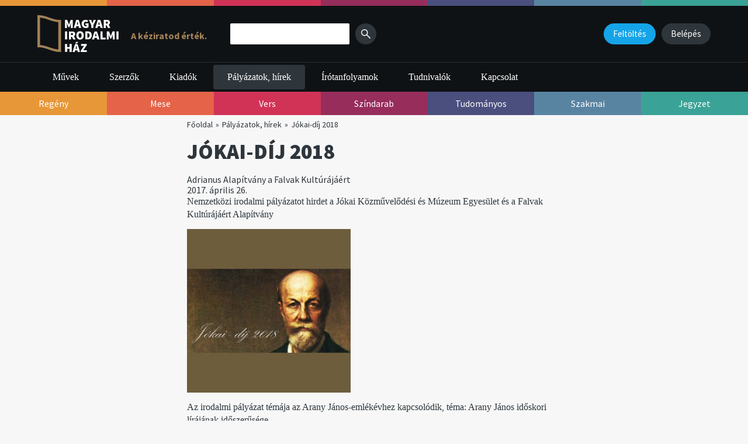

--- FILE ---
content_type: text/html; charset=UTF-8
request_url: https://www.irodalmihaz.hu/palyazatok-hirek/jkai-dj-2018-52
body_size: 6521
content:
<!DOCTYPE html>
<html lang="hu">
	<head>
		<meta charset="utf-8">
		<meta http-equiv="X-UA-Compatible" content="IE=edge">
		<meta name="viewport" content="width=device-width, initial-scale=1, maximum-scale=1, user-scalable=no">
		<title>Magyar Irodalmi Ház</title>
		<meta name="description" content="">
		<!-- Screen CSS -->
		<link href="/portal/view/mih/css/3rd-party/jquery-ui.css" rel="stylesheet">
		<link href="/portal/view/mih/css/3rd-party/medium-editor.min.css" rel="stylesheet">
		<link href="/portal/view/mih/css/3rd-party/themes/beagle.min.css" rel="stylesheet">
		<link href="/portal/view/mih/css/3rd-party/jquery.tagsinput.css" rel="stylesheet">
		<link href="/portal/view/mih/css/3rd-party/jquery.dataTables.css?1.2" rel="stylesheet">
		<link href="/portal/view/mih/css/3rd-party/nouislider.css" rel="stylesheet">
		<link href="/portal/view/mih/css/3rd-party/chosen.css" rel="stylesheet">
		<link href="/portal/view/mih/css/3rd-party/fresco.css" rel="stylesheet">
		<link href="/portal/view/mih/css/screen.css?1.2.1.1" rel="stylesheet">
		<!-- 3rd-party CSS -->
		<link href="https://fonts.googleapis.com/css?family=Source+Sans+Pro:400,700,900&subset=latin-ext" rel="stylesheet">
		
		<!-- JQuery -->
		<script src="/portal/view/mih/js/3rd-party/jquery.min.js"></script>

		<script>
			(function(d, s, id) {
			  var js, fjs = d.getElementsByTagName(s)[0];
			  if (d.getElementById(id)) return;
			  js = d.createElement(s); js.id = id;
			  js.src = "//connect.facebook.net/hu_HU/sdk.js#xfbml=1&version=v2.8";
			  fjs.parentNode.insertBefore(js, fjs);
			}(document, 'script', 'facebook-jssdk'));
		</script>
		<!-- Google Analytics: change UA-XXXXX-X to be your site's ID. -->
		<script>

			(function(b,o,i,l,e,r){b.GoogleAnalyticsObject=l;b[l]||(b[l]=
			function(){(b[l].q=b[l].q||[]).push(arguments)});b[l].l=+new Date;
			e=o.createElement(i);r=o.getElementsByTagName(i)[0];
			e.src='https://www.google-analytics.com/analytics.js';
			r.parentNode.insertBefore(e,r)}(window,document,'script','ga'));
			ga('create','UA-88132208-1','auto');ga('send','pageview');
		</script>
		
		<script src="https://apis.google.com/js/platform.js" async defer>
			{lang: 'hu'}
		</script>
		<script async src="//platform.twitter.com/widgets.js" charset="utf-8"></script>

		<meta property="og:url" 		  content="http://irodalmihaz.hu/palyazatok-hirek/jkai-dj-2018-52" />
		<meta property="og:type"          content="website" />
		<meta property="og:title"         content="Jókai-díj 2018" />
		<meta property="og:description"   content="Nemzetközi irodalmi pályázatot hirdet a Jókai Közművelődési és Múzeum Egyesület és a Falvak Kultúrájáért Alapítvány" />
		<meta property="og:image"         content="https://irodalmihaz.hu/upload/images/news/thumb/52.jpg" />
		<link rel="canonical" href="http://irodalmihaz.hu/palyazatok-hirek/jkai-dj-2018-52" />
	</head>
		<body class="">
		<div id="fb-root"></div>
		<!--[if lt IE 9]>
		<p class="browserupgrade"><strong>Elavult</strong> böngészőt használsz. Kérlek <a href="http://browsehappy.com/">tölts le</a> újabb böngészőt, az optimális böngészés érdekében.</p>
		<![endif]-->
		<div id="wrapper">
			<div class="color-line">
				<span class="color-1"></span>
				<span class="color-2"></span>
				<span class="color-3"></span>
				<span class="color-4"></span>
				<span class="color-5"></span>
				<span class="color-6"></span>
				<span class="color-7"></span>
				<div class="clear"></div>
			</div>
			<header>
				<div class="top">
					<div class="container">
						<a href="/" class="logo"></a>
						<div class="slogen-n-like">
							<p class="slogen">A kéziratod érték.</p>
							<div class="fb-like" data-href="https://www.facebook.com/IrodalmiHaz/" data-layout="button_count" data-action="like" data-size="small" data-show-faces="false" data-share="false"></div>
						</div>
													<form class="search" id="search-form">
								<input type="text" name="q">
								<button class="btn secondary">
									<div class="icon" data-icon="search"></div>
								</button>
							</form>
												<div class="buttons">
															<a href="/feltoltes" class="btn blue">Feltöltés</a>
																						<a href="/belepes" class="btn secondary">Belépés</a>
													</div>
						<div class="clear"></div>
					</div>
				</div>
				<div class="bottom">
					<div class="container">
						<button class="mobile-menu"><span></span></button>
						<div class="clear"></div>
													<nav>
								<ul>
									<li><a href="https://irodalmihaz.hu/muvek" >Művek</a></li>
									<li><a href="https://irodalmihaz.hu/szerzok" >Szerzők</a></li>
									<li><a href="https://irodalmihaz.hu/kiadok" >Kiadók</a></li>
									<li><a href="https://irodalmihaz.hu/palyazatok-hirek" class="active">Pályázatok, hírek</a></li>
									<li><a href="https://irodalmihaz.hu/irotanfolyam" >Írótanfolyamok</a></li>
									<li><a href="https://irodalmihaz.hu/tudnivalok" >Tudnivalók</a></li>
									<!--<li><a href="/konyvkiadas" >Könyvkiadás</a></li>-->
									<li><a href="https://irodalmihaz.hu/kapcsolat" >Kapcsolat</a></li>
									<li class="clear"></li>
								</ul>
							</nav>
												<div class="clear"></div>
					</div>
				</div>
			</header>
						<div class="color-line categories">
				<a href="https://irodalmihaz.hu/kategoria/regeny-novella"><span class="color-1">Regény</span></a>
				<a href="https://irodalmihaz.hu/kategoria/mese"><span class="color-2">Mese</span></a>
				<a href="https://irodalmihaz.hu/kategoria/vers"><span class="color-3">Vers</span></a>
				<a href="https://irodalmihaz.hu/kategoria/szindarab-forgatokonyv"><span class="color-4">Színdarab</span></a>
				<a href="https://irodalmihaz.hu/kategoria/tudomanyos-cikk-diplomamunka"><span class="color-5">Tudományos</span></a>
				<a href="https://irodalmihaz.hu/kategoria/szakmai-ismeretterjesztes-hobbi-sport"><span class="color-6">Szakmai</span></a>
				<a href="https://irodalmihaz.hu/kategoria/jegyzet-kritika"><span class="color-7">Jegyzet</span></a>
				<div class="clear"></div>
			</div>
			<main>
	<div class="container max-640">
		<ul class="breadcrumb">
			<li><a href="/">Főoldal</a></li>
			<li><a href="/palyazatok-hirek">Pályázatok, hírek</a></li>
			<li><a>Jókai-díj 2018</a></li>
		</ul>
	</div>
	<div class="container max-640">
		<div class="content">
						<h1>Jókai-díj 2018</h1>
			<a href="/kiadok/adrianus-alaptvny-a-falvak-kultrjrt-790" class="news-author">
				<div class="avatar"><div style="background-image:url('/upload/images/avatar/thumb/790.jpg?-11130000000')"></div></div>
				<span>Adrianus Alapítvány a Falvak Kultúrájáért</span>
			</a><br>
			<!-- <span class="owner"><a href="/kiadok/adrianus-alaptvny-a-falvak-kultrjrt-790">Adrianus Alapítvány a Falvak Kultúrájáért</a></span>, -->
			<span class="date">2017. április 26.</span>
			<p class="lead">Nemzetközi irodalmi pályázatot hirdet a Jókai Közművelődési és Múzeum Egyesület és a Falvak Kultúrájáért Alapítvány</p>
			<img src="/upload/images/news/thumb/52.jpg" alt="Jókai-díj 2018">
			<p><p>Az irodalmi p&aacute;ly&aacute;zat t&eacute;m&aacute;ja az Arany J&aacute;nos-eml&eacute;k&eacute;vhez kapcsol&oacute;dik, t&eacute;ma: Arany J&aacute;nos időskori l&iacute;r&aacute;j&aacute;nak időszerűs&eacute;ge.&nbsp;</p>

<p>P&aacute;ly&aacute;zni nyomtat&aacute;sban meg nem jelent olyan sz&eacute;pirodalmi &iacute;r&aacute;ssal &ndash; pr&oacute;z&aacute;val vagy tanulm&aacute;nnyal &ndash; lehet, melynek terjedelme nem haladhatja meg a 25 db A4-es oldalt, de legal&aacute;bb 10 oldalasnak kell lennie, 12-es betűm&eacute;rettel &eacute;s m&aacute;sfeles sort&aacute;vols&aacute;g haszn&aacute;lat&aacute;val, amelynek k&ouml;zl&eacute;si jog&aacute;val a szerző rendelkezik. K&eacute;rj&uuml;k a felhaszn&aacute;lt forr&aacute;sok pontos jel&ouml;l&eacute;s&eacute;t.&nbsp;</p>

<p>A p&aacute;ly&aacute;zat jelig&eacute;s. A p&aacute;lyamunk&aacute;hoz k&uuml;l&ouml;n, z&aacute;rt bor&iacute;t&eacute;kban csatoland&oacute; szerzőj&eacute;nek neve, lakc&iacute;me, e-mail c&iacute;me, telefonel&eacute;rhetős&eacute;ge, s nyilatkozata arr&oacute;l, hogy a p&aacute;lyamű nyomtat&aacute;sban m&eacute;g nem jelent meg. Ezen a bor&iacute;t&eacute;kon k&eacute;rj&uuml;k felt&uuml;ntetni a p&aacute;ly&aacute;z&oacute; jelig&eacute;j&eacute;t. A bor&iacute;t&eacute;kra k&eacute;rj&uuml;k r&aacute;&iacute;rni: &bdquo;J&oacute;kai-d&iacute;j 2018, p&aacute;ly&aacute;zat&rdquo;.&nbsp;</p>

<p>&nbsp;A p&aacute;ly&aacute;zatokat egy nyomtatott p&eacute;ld&aacute;nyban, minden oldal&aacute;n jelig&eacute;vel ell&aacute;tva &eacute;s digit&aacute;lis form&aacute;ban (WORD) CD-n kell beny&uacute;jtani az al&aacute;bbiakban megadott c&iacute;mek valamelyik&eacute;re.&nbsp;</p>

<p>Egy szerző csak egy művel vehet r&eacute;szt a p&aacute;ly&aacute;zaton. A p&aacute;ly&aacute;zati ki&iacute;r&aacute;snak nem megfelelő p&aacute;ly&aacute;zatok nem ker&uuml;lnek &eacute;rt&eacute;kel&eacute;sre.&nbsp;</p>

<p>&nbsp;</p>

<p><strong>A p&aacute;ly&aacute;zat be&eacute;rkez&eacute;si hat&aacute;rideje: 2017. okt&oacute;ber 31.&nbsp;</strong></p>

<p><br />
<strong>A d&ouml;nt&eacute;s &eacute;s &eacute;rt&eacute;kel&eacute;s</strong>: a legmagasabb &eacute;rt&eacute;kel&eacute;st &ndash; Arany d&iacute;szoklev&eacute;l &ndash; kapott művek k&ouml;z&uuml;l az alap&iacute;t&oacute;k &aacute;ltal felk&eacute;rt nemzetk&ouml;zi b&iacute;r&aacute;l&oacute;bizotts&aacute;g <strong>2018. janu&aacute;r 22-&eacute;n</strong> hozza meg d&ouml;nt&eacute;s&eacute;t.</p>

<p>&nbsp;A J&oacute;kai-d&iacute;j t&aacute;rgyiasult form&aacute;ja J&oacute;kai M&oacute;r kez&eacute;nek m&aacute;rv&aacute;nylapon elhelyezett festett gipszm&aacute;solata.&nbsp;</p>

<p><strong>Az elismer&eacute;s 2018 febru&aacute;rj&aacute;ban</strong>, J&oacute;kai M&oacute;r sz&uuml;let&eacute;snapja alkalm&aacute;b&oacute;l, R&eacute;vkom&aacute;romban ker&uuml;l &aacute;tad&aacute;sra.&nbsp;</p>

<p>A b&iacute;r&aacute;l&oacute;bizotts&aacute;g v&eacute;lem&eacute;ny&eacute;t figyelembe v&eacute;ve a d&iacute;jazott, legsz&iacute;nvonalasabbnak &iacute;t&eacute;lt &iacute;r&aacute;sokb&oacute;l &eacute;vk&ouml;nyv kiad&aacute;s&aacute;ra is sor ker&uuml;lhet. A d&iacute;jnyertes &eacute;s minős&iacute;tett oklevelet el&eacute;rt p&aacute;ly&aacute;z&oacute;k &iacute;r&aacute;sainak első felhaszn&aacute;l&aacute;si joga az alap&iacute;t&oacute;kat illeti, amely a &bdquo;J&oacute;kai-d&iacute;j 2018&rdquo; antol&oacute;gi&aacute;ban val&oacute; megjelentet&eacute;st tartalmazza.</p>

<p>A nem d&iacute;jazott sz&ouml;vegeket az alap&iacute;t&oacute;k nem őrzik meg, s nem k&uuml;ldik vissza. A J&oacute;kai-d&iacute;jat elnyert p&aacute;ly&aacute;z&oacute; h&aacute;rom &eacute;ven bel&uuml;l nem nyerheti el &uacute;jb&oacute;l a d&iacute;jat, de &eacute;rt&eacute;kel&eacute;sre ker&uuml;l, &eacute;s &iacute;r&aacute;sa megjelenhet az &eacute;vk&ouml;nyvben.&nbsp;</p>

<p><br />
Lev&eacute;lc&iacute;mek:&nbsp;<br />
1. J&oacute;kaiho v&scaron;eobecnovzdel&aacute;vacie a m&uacute;zejn&eacute; združenie J&oacute;kai K&ouml;zművelőd&eacute;si &eacute;s M&uacute;zeum Egyes&uuml;let Valchovn&iacute;cka 2. (Csap&oacute; u. 2.) 945 01 Kom&aacute;rno, Szlov&aacute;kia&nbsp;<br />
2. Falvak Kult&uacute;r&aacute;j&aacute;&eacute;rt Alap&iacute;tv&aacute;ny Gid&oacute;falvy &uacute;t 29. 1134 Budapest, Magyarorsz&aacute;g&nbsp;</p>

<p>&nbsp;</p>

<p><u>Felh&iacute;vjuk kedves olvas&oacute;ink figyelm&eacute;t egy k&ouml;zelgő esem&eacute;ny&uuml;nkre is:</u></p>

<p><strong>K&ouml;ltők aranyosszigeti tal&aacute;lkoz&oacute;ja (2017. j&uacute;nius 10-16.)</strong></p>

<p>Tervezet, amelyet a r&eacute;sztvevők ig&eacute;nye szerint pontos&iacute;tunk</p>

<p>&nbsp;</p>

<p>Első ell&aacute;t&aacute;s 10-&eacute;n eb&eacute;d, utols&oacute; 15-&eacute;n reggeli</p>

<p>&nbsp;</p>

<p>J&uacute;nius 10. (szombat): 12.00-ig be&eacute;rkez&eacute;s. 15.00 Tisztelg&eacute;s az &iacute;r&oacute;k, k&ouml;ltő, nyelv&eacute;szek &eacute;s műford&iacute;t&oacute;k, valamint folkl&oacute;rist&aacute;k &eacute;s mesemond&oacute;k lovagi eml&eacute;koszlopain&aacute;l.&nbsp; 17.00 A tal&aacute;lkoz&oacute; &uuml;nnep&eacute;lyes&nbsp; megnyit&aacute;sa a B&ouml;sz&ouml;rm&eacute;nyi L&aacute;szl&oacute; Faluh&aacute;zban (ny&iacute;lt rendezv&eacute;ny). 19.00 Zen&eacute;s ismerked&eacute;si est sok verssel.</p>

<p>&nbsp;</p>

<p>J&uacute;nius 11. (vas&aacute;rnap) T&aacute;j&eacute;koztat&oacute; a t&eacute;rs&eacute;g t&ouml;rt&eacute;net&eacute;ről, szabadprogram felekezet(ek) ig&eacute;ny szerint, felk&eacute;sz&uuml;l&eacute;s a d&eacute;lut&aacute;ni programokra. du. &bdquo;K&ouml;z&ouml;ns&eacute;gtal&aacute;lkoz&oacute;&rdquo; irodalmi k&aacute;v&eacute;h&aacute;z a beregi falvakban (V&aacute;rhat&oacute;an minimum 2-4 telep&uuml;l&eacute;st &eacute;rint az irodalmi program)&nbsp; Irodalmi k&eacute;v&eacute;h&aacute;z: bemutatkozik xy</p>

<p>&nbsp;</p>

<p>J&uacute;nius 12. (h&eacute;tfő) Irodalmi zar&aacute;ndoklat a K&ouml;lcsey Ferenc T&aacute;rsas&aacute;ggal, megeml&eacute;kez&eacute;s Szatm&aacute;rcsek&eacute;n &eacute;s Tiszacs&eacute;cs&eacute;n,. Lovagias &eacute;let a 21. sz&aacute;zadban: Juh&aacute;sz Ferenc mkl bemutatja a lakatlan Nagyg&eacute;c telep&uuml;l&eacute;st. Petőfi eml&eacute;kek nyom&aacute;ban, f&uuml;rd&eacute;s a T&uacute;rban. Este: Irodalmi k&aacute;v&eacute;h&aacute;z, besz&eacute;lget&eacute;s a J&oacute;kai-d&iacute;jr&oacute;l, bemutatkozik: xy&hellip;.</p>

<p>&nbsp;</p>

<p>J&uacute;nius 13. (kedd). &bdquo;A pozsonyi csata eml&eacute;knapja&rdquo; De: K&ouml;ltőelőd&ouml;kről m&aacute;sk&eacute;ppen (ea) Du. K&ouml;rnyezetkult&uacute;ra: Ricsika &eacute;rt&eacute;kei, kir&aacute;ndul&aacute;s a term&eacute;szetbe Ag&aacute;rdi S&aacute;ndor mkl vezet&eacute;s&eacute;vel Este: &bdquo;Honfoglal&oacute; elődeink&rdquo; fogad&aacute;sa, szertűzgy&uacute;jt&aacute;s (A Verecke Pozsony lovagt&uacute;ra fogad&aacute;sa.)</p>

<p>&nbsp;</p>

<p>J&uacute;nius 14. (szerda) de. K&ouml;tetlen szabadidő (pihen&eacute;s, f&uuml;rd&eacute;s, horg&aacute;szat stb.) Du: &bdquo;Ember &eacute;s a fizika&rdquo; Nick &Aacute;rp&aacute;d erőemelő bemutat&oacute;ja, majd az 1956-os B&uuml;szkes&eacute;g-pont felavat&aacute;sa, majd 1956-os k&ouml;nyvbemutat&oacute; este: az Aranyosszigeti &nbsp;Antol&oacute;gia bemutat&aacute;sa, a tal&aacute;lkoz&oacute; &uuml;nnep&eacute;lyes z&aacute;r&aacute;sa &eacute;lőzen&eacute;s guly&aacute;sparti.</p>

<p>&nbsp;</p>

<p>J&uacute;nius 15. (cs&uuml;t&ouml;rt&ouml;k) Egy&eacute;ni terv szerinti elutaz&aacute;s, transzferbiztos&iacute;t&aacute;ssal.&nbsp;</p></p>
			<div class="share">
				<div class="fb-like" data-href="https://irodalmihaz.hu//palyazatok-hirek/jkai-dj-2018-52" data-layout="button_count" data-action="like" data-size="small" data-show-faces="false" data-share="true"></div>
				<div class="g-plusone" data-size="medium" data-align="right" data-href="https://irodalmihaz.hu//palyazatok-hirek/jkai-dj-2018-52"></div>
				<div class="g-plus" data-action="share" data-annotation="bubble" data-href="https://irodalmihaz.hu//palyazatok-hirek/jkai-dj-2018-52"></div>
				<a href="https://irodalmihaz.hu//palyazatok-hirek/jkai-dj-2018-52" class="twitter-share-button" data-show-count="false">Tweet</a>
				<a href="mailto:?subject=Megosztás&body=https%3A%2F%2Firodalmihaz.hu%2F%2Fpalyazatok-hirek%2Fjkai-dj-2018-52" class="btn blue small">E-mail</a>
			</div>
			<div class="clear"></div>
							<div class="fb-comments" data-href="https://irodalmihaz.hu//palyazatok-hirek/jkai-dj-2018-52" data-numposts="5" data-width="100%"></div>
					</div>
	</div>
		</main>
		<footer>
			<div class="container">
				<div class="col">
					<a href="/" class="mih-logo"></a>
				</div>
									<div class="col">
						<ul>
							<li>
								<a href="/muvek">Művek</a>
							</li>
							<li>
								<a href="/szerzok">Szerzők</a>
							</li>
							<li>
								<a href="/kiadok">Kiadók</a>
							</li>
							<li>
								<a href="/tudnivalok">Tudnivalók</a>
							</li>
							<li>
								<a href="/palyazatok-hirek">Pályázatok, hírek</a>
							</li>
							
						</ul>
					</div>
					<div class="col">
						<ul>
							<li>
								<a href="/kategoria/regeny-novella">Regény, novella</a>
							</li>
							<li>
								<a href="/kategoria/mese">Mese</a>
							</li>
							<li>
								<a href="/kategoria/vers">Vers</a>
							</li>
							<li>
								<a href="/kategoria/szindarab-forgatokonyv">Színdarab</a>
							</li>
							<li>
								<a href="/kategoria/tudomanyos-cikk-diplomamunka">Tudományos</a>
							</li>
							<li>
								<a href="/kategoria/szakmai-ismeretterjesztes-hobbi-sport">Szakmai</a>
							</li>
							<li>
								<a href="/kategoria/jegyzet-kritika">Jegyzet</a>
							</li>
						</ul>
					</div>
					<div class="col">
						<ul>
							<li>
								<a href="/irotanfolyam">Írótanfolyam</a>
							</li>
						</ul>
					</div>
					<div class="col">
						<ul>
							<li>
								<a href="/kapcsolat">Kapcsolat</a>
							</li>
							<li>
								<a href="/impresszum">Impresszum</a>
							</li>
							<li>
								<a href="/adatvedelem">Adatvédelem</a>
							</li>
							<li>
								<a href="/upload/aszf.pdf" target="_blank">ÁSZF</a>
							</li>
							<li>
								<a href="/hirlevel">Hírlevél</a>
							</li>
						</ul>
					</div>
					<div class="clear"></div>
							</div>
			<div class="copyright">Minden jog fenntartva. 2016-2026 © Magyar Irodalmi Ház</div>
		</footer>
		</div>

		<div class="overlay">
			<div class="overlay-content">
				<div class="overlay-close"></div>
				<div class="dialog read">
					<a href="#" class="icon close" data-icon="delete"></a>
					<div class="content"></div>
				</div>

				<div class="dialog video">
					<a href="#" class="icon close" data-icon="delete"></a>
					<div class="content"></div>
				</div>

				<div class="dialog adult">
					<a href="#" class="icon close" data-icon="delete" style="display: none"></a>
					<h3>Felnőtt tartalom</h3>
					<p>Ezt a művet a szerzője felnőtt tartalomnak jelölte meg.<br>Nyilatkozz az életkorodról!</p>
					<div class="buttons">
						<a href="/mubank" class="btn normal align-left">Nem múltam még el 18 éves.</a>
						<a href="#" class="btn primary align-left btn-adult">Elmúltam 18 éves.</a>
						<div class="clear"></div>
					</div>
				</div>

				<div class="dialog search">
					<a href="#" class="icon close" data-icon="delete"></a>
					<h3>Automatikus értesítő beállítása</h3>
					<p>A portál automatikusan értesítést küld Neked a beállításoknak (keresésednek) megfelelően.<br>Több keresés szerint is beállíthatsz automatikus értesítést!</p>
					<p>Adj nevet a keresésednek:</p>
					<input type="type" name="search-name" value="">
					<div class="buttons">
						<a href="#" class="btn no normal align-left">Mégsem</a>
						<a href="#" class="btn yes primary align-left">Mentés</a>
						<div class="clear"></div>
					</div>
				</div>

				<div class="dialog warning">
					<a href="#" class="icon close" data-icon="delete"></a>
					<h3>Törlés</h3>
					<p>Biztosan folytatod?</p>
					<div class="buttons">
						<a href="#" class="btn no normal align-left">Mégsem</a>
						<a href="#" class="btn yes primary align-left">Igen</a>
						<div class="clear"></div>
					</div>
				</div>

				<div class="dialog activation">
					<a href="#" class="icon close" data-icon="delete"></a>
					<h3>Sikeres megerősítés</h3>
				</div>

				<div class="dialog rating">
					<a href="#" class="icon close" data-icon="delete"></a>
					<h3>Sikeres értékelés</h3>
				</div>

				<div class="dialog creditlist">
					<a href="#" class="icon close" data-icon="delete"></a>
					<h3>Kreditlista</h3>
					<div class="credit-title clear">
						<div class="left">
							<div class="sub-left">Megnevezés</div>
							<div class="sub-right">Kredit</div>
						</div>
						<div class="right">
							<div class="sub-left">Megnevezés</div>
							<div class="sub-right">Kredit</div>
						</div>
					</div>
					<div class="credit-wrapper clear">
						<div class="clear">
							<div class="left">
								<div class="sub-left">regény</div>
								<div class="sub-right"><span>10</span></div>
							</div>
							<div class="right">
								<div class="sub-left">melodráma</div>
								<div class="sub-right"><span>5</span></div>
							</div>
						</div>
						<div class="clear">
							<div class="left">
								<div class="sub-left">kisregény</div>
								<div class="sub-right"><span>5</span></div>
							</div>
							<div class="right">
								<div class="sub-left">bábjáték</div>
								<div class="sub-right"><span>5</span></div>
							</div>
						</div>
						<div class="clear">
							<div class="left">
								<div class="sub-left">novella</div>
								<div class="sub-right"><span>1</span></div>
							</div>
							<div class="right">
								<div class="sub-left">rövidfilm (forgatókönyv)</div>
								<div class="sub-right"><span>1</span></div>
							</div>	
						</div>
						<div class="clear">
							<div class="left">
								<div class="sub-left">esszé</div>
								<div class="sub-right"><span>1</span></div>
							</div>
							<div class="right">
								<div class="sub-left">kisfilm (forgatókönyv)</div>
								<div class="sub-right"><span>5</span></div>
							</div>
						</div>
						<div class="clear">
							<div class="left">
								<div class="sub-left">mese</div>
								<div class="sub-right"><span>1</span></div>
							</div>
							<div class="right">
								<div class="sub-left">dokumentumfilm (forgatókönyv)</div>
								<div class="sub-right"><span>5</span></div>
							</div>
						</div>
						<div class="clear">
							<div class="left">
								<div class="sub-left">vers</div>
								<div class="sub-right"><span>1</span></div>
							</div>
							<div class="right">
								<div class="sub-left">nagyjátékfilm (forgatókönyv)</div>
								<div class="sub-right"><span>10</span></div>
							</div>
						</div>
						<div class="clear">
							<div class="left">
								<div class="sub-left">színdarab (tragédia, komédia)</div>
								<div class="sub-right"><span>5</span></div>
							</div>
							<div class="right">
								<div class="sub-left">tudományos mű 5.000-100.000 karakter között</div>
								<div class="sub-right"><span>5</span></div>
							</div>
						</div>
						<div class="clear">
							<div class="left">
								<div class="sub-left">jelenet</div>
								<div class="sub-right"><span>1</span></div>
							</div>
							<div class="right">
								<div class="sub-left">tudományos mű 100.000 karakter felett</div>
								<div class="sub-right"><span>10</span></div>
							</div>
						</div>
						<div class="clear">
							<div class="left">
								<div class="sub-left">iskolai előadás</div>
								<div class="sub-right"><span>1</span></div>
							</div>
							<div class="right">
								<div class="sub-left">szakmai mű 5.000 karakterig</div>
								<div class="sub-right"><span>1</span></div>
							</div>
						</div>
						<div class="clear">
							<div class="left">
								<div class="sub-left">ifjúsági darab</div>
								<div class="sub-right"><span>1</span></div>
							</div>
							<div class="right">
								<div class="sub-left">szakmai mű 5.000-100.000 karakter között</div>
								<div class="sub-right"><span>5</span></div>
							</div>
						</div>
						<div class="clear">
							<div class="left">
								<div class="sub-left">tragikomédia</div>
								<div class="sub-right"><span>5</span></div>
							</div>
							<div class="right">
								<div class="sub-left">szakmai mű 100.000 karakter felett</div>
								<div class="sub-right"><span>10</span></div>
							</div>
						</div>
						<div class="clear">
							<div class="left">
								<div class="sub-left">musical</div>
								<div class="sub-right"><span>5</span></div>
							</div>
							<div class="right">
								<div class="sub-left">jegyzet, kritika</div>
								<div class="sub-right"><span>1</span></div>
							</div>	
						</div>
					</div>
				</div>
			</div>
		</div>

		<!-- 3rd-party JS files -->
		<script src="/portal/view/mih/js/3rd-party/fresco.js"></script>
		<script src="/portal/view/mih/js/3rd-party/jquery.mask.js"></script>
		<script src="/portal/view/mih/js/3rd-party/clipboard.min.js"></script>
		<script src="/portal/view/mih/js/3rd-party/jquery.form.min.js"></script>
		<script src="/portal/view/mih/js/3rd-party/jquery-ui.min.js"></script>
		<script src="/portal/view/mih/js/3rd-party/nouislider.min.js"></script>
		<script src="/portal/view/mih/js/3rd-party/jquery.tagsinput.js?1.2"></script>
		<script src="/portal/view/mih/js/3rd-party/jquery.pinto.min.js"></script>
		<script src="/portal/view/mih/js/3rd-party/jquery.placeholder.min.js"></script>
		<script src="/portal/view/mih/js/3rd-party/chosen.jquery.min.js"></script>
		<script src="/portal/view/mih/js/3rd-party/datatable.js"></script>
		<script src="/portal/view/mih/js/3rd-party/ckeditor/ckeditor.js"></script>
		<!-- Main JS file -->
		<script src="/portal/view/mih/js/icon-loader.js"></script>
		<script src="/portal/view/mih/js/main.js?1.2.1"></script>

		<script>
			var mih;
			$(document).ready(function() {
				new IconLoader();
				mih = new Mih();
			});
		</script>

	</body>
</html>

--- FILE ---
content_type: text/html; charset=utf-8
request_url: https://accounts.google.com/o/oauth2/postmessageRelay?parent=https%3A%2F%2Fwww.irodalmihaz.hu&jsh=m%3B%2F_%2Fscs%2Fabc-static%2F_%2Fjs%2Fk%3Dgapi.lb.en.2kN9-TZiXrM.O%2Fd%3D1%2Frs%3DAHpOoo_B4hu0FeWRuWHfxnZ3V0WubwN7Qw%2Fm%3D__features__
body_size: 161
content:
<!DOCTYPE html><html><head><title></title><meta http-equiv="content-type" content="text/html; charset=utf-8"><meta http-equiv="X-UA-Compatible" content="IE=edge"><meta name="viewport" content="width=device-width, initial-scale=1, minimum-scale=1, maximum-scale=1, user-scalable=0"><script src='https://ssl.gstatic.com/accounts/o/2580342461-postmessagerelay.js' nonce="Yz_oBvx8YUA4eywwxkAZ1A"></script></head><body><script type="text/javascript" src="https://apis.google.com/js/rpc:shindig_random.js?onload=init" nonce="Yz_oBvx8YUA4eywwxkAZ1A"></script></body></html>

--- FILE ---
content_type: text/css
request_url: https://www.irodalmihaz.hu/portal/view/mih/css/3rd-party/themes/beagle.min.css
body_size: 251
content:
.medium-toolbar-arrow-under:after{border-color:#000 transparent transparent;top:40px}.medium-toolbar-arrow-over:before{border-color:transparent transparent #000}.medium-editor-toolbar{background-color:#000;border:none;border-radius:50px}.medium-editor-toolbar li button{background-color:transparent;border:none;box-sizing:border-box;color:#ccc;height:40px;min-width:40px;padding:5px 12px;-webkit-transition:background-color .2s ease-in,color .2s ease-in;transition:background-color .2s ease-in,color .2s ease-in}.medium-editor-toolbar li .medium-editor-button-active,.medium-editor-toolbar li button:hover{background-color:#000;color:#a2d7c7}.medium-editor-toolbar li .medium-editor-button-first{border-bottom-left-radius:50px;border-top-left-radius:50px;padding-left:24px}.medium-editor-toolbar li .medium-editor-button-last{border-bottom-right-radius:50px;border-right:none;border-top-right-radius:50px;padding-right:24px}.medium-editor-toolbar-form{background:#000;border-radius:50px;color:#ccc;overflow:hidden}.medium-editor-toolbar-form .medium-editor-toolbar-input{background:#000;box-sizing:border-box;color:#ccc;height:40px;padding-left:16px;width:220px}.medium-editor-toolbar-form .medium-editor-toolbar-input::-webkit-input-placeholder{color:#f8f5f3;color:rgba(248,245,243,.8)}.medium-editor-toolbar-form .medium-editor-toolbar-input:-moz-placeholder{color:#f8f5f3;color:rgba(248,245,243,.8)}.medium-editor-toolbar-form .medium-editor-toolbar-input::-moz-placeholder{color:#f8f5f3;color:rgba(248,245,243,.8)}.medium-editor-toolbar-form .medium-editor-toolbar-input:-ms-input-placeholder{color:#f8f5f3;color:rgba(248,245,243,.8)}.medium-editor-toolbar-form a{color:#ccc;-webkit-transform:translateY(2px);transform:translateY(2px)}.medium-editor-toolbar-form .medium-editor-toolbar-close{margin-right:16px}.medium-editor-toolbar-anchor-preview{background:#000;border-radius:50px;padding:5px 12px}.medium-editor-anchor-preview a{color:#ccc;text-decoration:none}

--- FILE ---
content_type: text/css
request_url: https://www.irodalmihaz.hu/portal/view/mih/css/3rd-party/jquery.tagsinput.css
body_size: 131
content:
div.tagsinput { border:1px solid #CCC; background: #FFF; padding:5px; width: 514px; height:100px; overflow-y: auto; border-radius: 4px;}
div.tagsinput span.tag { border-radius:4px; display: block; float: left; padding: 0 16px; height: 26px;line-height: 26px; text-decoration:none; background: #2e363c; color: #fff; margin-right: 5px; margin-bottom:5px;  font-size:14px;}
div.tagsinput span.tag a { font-weight: bold; color: #fff; text-decoration:none; font-size: 14px;  } 
div.tagsinput input { width:80px; margin:0px; font-size: 14px; border:1px solid transparent; padding:7px; background: transparent; color: #000; outline:0px;  margin-right:5px; margin-bottom:5px; }
div.tagsinput div { display:block; float: left; } 
.tags_clear { clear: both; width: 100%; height: 0px; }
.not_valid {background: #FBD8DB !important; color: #90111A !important;}

--- FILE ---
content_type: text/css
request_url: https://www.irodalmihaz.hu/portal/view/mih/css/3rd-party/nouislider.css
body_size: 403
content:
.noUi-target,
.noUi-target *{-webkit-touch-callout:none;-webkit-user-select:none;-ms-touch-action:none;touch-action:none;-ms-user-select:none;-moz-user-select:none;-moz-box-sizing:border-box;box-sizing:border-box;}
.noUi-target{position:relative;direction:ltr;}
.noUi-base{width:100%;height:100%;position:relative;z-index:1;}
.noUi-origin{position:absolute;right:0;top:0;left:0;bottom:0;}
.noUi-handle{position:relative;z-index:1;}
.noUi-stacking .noUi-handle{z-index:10;}
.noUi-state-tap .noUi-origin{-webkit-transition:left 0.3s, top 0.3s;transition:left 0.3s, top 0.3s;}
.noUi-state-drag *{cursor:inherit !important;}
.noUi-base{-webkit-transform:translate3d(0,0,0);transform:translate3d(0,0,0);}
.noUi-horizontal{height:0px;margin-bottom:15px;}
.noUi-horizontal .noUi-handle{width:20px;height:20px;left:-10px;top:-10px;}
.noUi-vertical{width:18px;}
.noUi-vertical .noUi-handle{width:28px;height:34px;left:-8px;top:-17px;}
.noUi-background{background:#FAFAFA;box-shadow:inset 0 1px 1px #f0f0f0;}
.noUi-connect{background:#3FB8AF;box-shadow:inset 0 0 3px rgba(51,51,51,0.45);-webkit-transition:background 450ms;transition:background 450ms;}
.noUi-origin{border-radius:2px;}
.noUi-target{border-radius:4px;border:1px solid #cbcbcb;box-shadow:inset 0 1px 1px #F0F0F0, 0 3px 6px -5px #BBB;}
.noUi-target.noUi-connect{box-shadow:inset 0 0 3px rgba(51,51,51,0.45), 0 3px 6px -5px #BBB;}
.noUi-draggable{cursor:w-resize;}
.noUi-vertical .noUi-draggable{cursor:n-resize;}
.noUi-handle{border:2px solid #fff;border-radius:50%;background:#8e959b;}
.noUi-active{box-shadow:inset 0 0 1px #FFF,
inset 0 1px 7px #DDD,
0 3px 6px -3px #BBB;}
.noUi-handle:after{background:#fff;border-radius:50%;width:4px;height:4px;content:'';position:absolute;top:50%;left:50%;margin:-2px 0 0 -2px;}
[disabled].noUi-connect,
[disabled] .noUi-connect{background:#B8B8B8;}
[disabled].noUi-origin,
[disabled] .noUi-handle{cursor:not-allowed;}

--- FILE ---
content_type: text/css
request_url: https://www.irodalmihaz.hu/portal/view/mih/css/screen.css?1.2.1.1
body_size: 9881
content:
@charset "utf-8";input,select{-webkit-appearance:none}.ajax-form .profile-picture-edit .btn:hover,.checkbox span a,.contact a,.impress a,.login .forgot-password a,.news-list li article .more:hover,.news-list li article .news-author:hover span,.rating a,header .top .buttons .profile .btn:hover,p a{text-decoration:underline}#wrapper,.container,.info-badge{position:relative}.btn,.color-line.categories span{-webkit-transition:all .2s ease-in}.btn,.radio.table{white-space:nowrap}.ui-autocomplete{max-height:200px;overflow-y:auto;overflow-x:hidden}html{-webkit-text-size-adjust:100%;-ms-text-size-adjust:100%;line-height:1.15}body{margin:0;-webkit-font-smoothing:antialiased;-moz-osx-font-smoothing:grayscale}body.mobile .upload-btn{display:none}.info-badge,img{display:inline-block}*,:after,:before{box-sizing:border-box}article,aside,figcaption,figure,footer,header,main,nav,section{display:block}a{text-decoration:none;-webkit-text-decoration-skip:objects;background-color:transparent;color:inherit}a:active,a:hover{outline-width:0}img{max-width:100%;height:auto;border-style:none;vertical-align:middle;-ms-interpolation-mode:bicubic}h1,h2,h3,h4,h5,h6,p{margin:0;padding:0;font-weight:400}ol,ul{margin:0;padding:0;list-style-type:none}input{box-shadow:none;border-radius:0}button,input,select,textarea{margin:0;font:inherit}button,input{overflow:visible}[type=submit],button{-webkit-appearance:button;border:0;padding:0;cursor:pointer;background-color:transparent}[type=submit]::-moz-focus-inner,button::-moz-focus-inner{border-style:none;padding:0}::-webkit-file-upload-button{-webkit-appearance:button;font:inherit}[type=checkbox],[type=radio]{box-sizing:border-box;padding:0}::-webkit-input-placeholder{color:inherit;opacity:.54}textarea{overflow:auto}button,select{text-transform:none}button:focus,select:focus{outline:0}button{-webkit-tap-highlight-color:rgba(255,255,255,0)}table{border-collapse:collapse;border-spacing:0}td{padding:0}.clear{clear:both}#wrapper{min-height:100%}.container{width:90%;margin:0 auto}.container.max-1280{max-width:calc(1280px - 128px)}.container.max-640{max-width:640px}.container.max-400{max-width:400px}.container .sidebar{width:300px;float:left}.container .sidebar+.content{width:calc(100% - 332px);float:right}.container .content .left{float:left;width:calc(50% - 10px);padding:0 0 0 100px}.container .content .right{float:right;width:calc(50% - 10px);padding:0 100px 0 0}.align-left,.container .content .share .fb-like{float:left}.container .content .no-padding .left,.container .content .no-padding .right{padding:0}.container .content p{font-size:16px;margin:0 0 14px}.container .content p.gray{color:#A8A8A8}.container .content .block{margin:0 0 32px}.container .content .box{padding:20px 32px;background:#fff;border:1px solid #E4E4E4;border-radius:4px;margin-bottom:8px}.container .content .box .profile{margin-bottom:10px}.container .content .box h1{font-size:32px;padding:0;text-transform:none}.container .content .box h2{padding:0;font-size:20px}.container .content .box p.gray{margin-top:6px}.container .content .share{text-align:right}.banner:after,.datatable .center,.info,.info-badge{text-align:center}.container .content .share .btn{vertical-align:top;border-radius:3px;height:20px;line-height:20px;font-size:12px;font-weight:700;padding:0 4px}h2,h3{line-height:1.15}h1,h2,h3{padding:0 0 16px}.container .content .fb-like{margin-bottom:20px;vertical-align:top}.btn,.btn .icon svg,.checkbox .frame{vertical-align:middle}.container.profile h1{font-size:20px}ul li{-webkit-transform:translateZ(0);transform:translateZ(0)}main{padding-bottom:300px}body,html{height:100%}body{color:#2E363C;background:#F7F7F7;font-family:'Source Sans Pro',sans-serif}h1,h2,h3{font-weight:900}h1{font-size:36px;line-height:1.25;text-transform:uppercase}h2{font-size:20px}h3,p{font-size:18px}p{line-height:1.4;font-family:Georgia,serif}.btn,p.normal{font-family:'Source Sans Pro',sans-serif}.align-right{float:right}.banner{margin:32px auto}.banner:after{content:'hirdetés';display:block;font-size:12px;line-height:25px}.banner.banner-300-600{width:300px}.icon svg .stroke{fill:none;stroke:grey;stroke-linecap:round;stroke-linejoin:round}.icon svg.s2 .stroke{stroke-width:2px}.icon svg.s4 .stroke{stroke-width:4px}.icon svg .fill{fill:grey}.icon.red svg .stroke{stroke:#f33!important}.icon.red svg .fill{fill:#f33!important}.icon.circle{width:128px;height:128px;padding:5px}.icon.circle.small{width:32px;height:32px}.info{padding:16px;width:90%;max-height:300px;background:#eaeaea;line-height:1.3;border-left:4px solid #2e363c;-webkit-transition-property:padding-left,padding-right,padding-top,padding-bottom,width,max-height,margin-bottom;transition-property:padding-left,padding-right,padding-top,padding-bottom,width,max-height,margin-bottom;-webkit-transition-duration:0s,0s,.3s,.3s,0s,.3s,.3s;transition-duration:0s,0s,.3s,.3s,0s,.3s,.3s;-webkit-transition-delay:0s,0s,1ms,1ms,0s,1ms,1ms;transition-delay:0s,0s,1ms,1ms,0s,1ms,1ms;-webkit-transition-timing-function:ease-in;transition-timing-function:ease-in;margin:0 auto 20px;overflow:hidden;border-radius:4px}.info.success{border-color:#7ed321}.info.warning{border-color:#f6a623}.info.error{border-color:#d0011b}.info.close{width:0;max-height:0;padding:0;margin-bottom:0;-webkit-transition-duration:.8s,.8s,.3s,.3s,.8s,.3s,.3s;transition-duration:.8s,.8s,.3s,.3s,.8s,.3s,.3s;-webkit-transition-delay:0s,0s,.8s,.8s,0s,.8s,.8s;transition-delay:0s,0s,.8s,.8s,0s,.8s,.8s;-webkit-transition-timing-function:ease-in;transition-timing-function:ease-in}.info-badge{margin-left:0;border-radius:16px;cursor:default;font-size:12px;height:20px;line-height:22px;width:20px;background-color:#2E363C;font-style:italic;font-weight:700;color:#fff}.info-badge span{background-color:rgba(0,0,0,.85);border-radius:5px;bottom:32px;box-shadow:0 0 5px rgba(0,0,0,.4);color:#fff;display:none;font-size:12px;left:-20px;padding:7px 10px;position:absolute;width:220px;z-index:4}.info-badge.center span{left:-95px}.info-badge span:before{border-top:7px solid rgba(0,0,0,.85);border-right:7px solid transparent;border-left:7px solid transparent;bottom:-7px;content:'';display:block;left:30px;margin-left:-7px;position:absolute}.info-badge.center span:before{left:105px}.checkbox input,.radio input{left:-9999px;position:absolute}.info-badge:hover span{display:block}.btn{height:36px;line-height:36px;padding:0 16px;font-size:15px;border-radius:18px;transition:all .2s ease-in;cursor:pointer;display:inline-block;font-weight:400;text-transform:none}.radio .icon,.radio .icon .fill,.radio .icon .stroke{transition:.2s all ease-in}.credits .active-package .name,.credits .detail b,.dialog h3,.register-box h1,.selector li label h3,.whatis .tabs .nav li,section h1{text-transform:uppercase}.btn.small{height:26px;line-height:26px;font-size:14px;border-radius:13px}.btn.large{height:50px;line-height:50px;font-size:18px;border-radius:25px;padding:0 25px}.btn.square,.dialog{border-radius:4px}.btn .icon{float:left;width:18px;height:100%;margin-right:5px}.btn .icon svg{margin-top:-3px}.btn.small .icon{width:12px}.btn.large .icon{width:24px;margin-right:10px}.btn .icon svg .stroke{stroke:#fff}.btn .icon svg .fill{fill:#fff}.btn .icon.white-text svg .stroke{stroke:#fff}.btn.normal .icon svg .stroke,.btn.transparent .icon svg .stroke{stroke:#2E363C}.btn .icon.white-text svg .fill{fill:#fff}.btn.normal .icon svg .fill,.btn.transparent .icon svg .fill{fill:#2E363C}.btn.transparent{padding:0}.btn.small.transparent{line-height:20px;height:20px}.btn.normal{background-color:#d6dadd}.btn.normal:hover{background-color:#bac1c6}.btn.normal:active{background-color:#9ea8af}.btn.blue .icon svg .stroke,.btn.primary .icon svg .stroke,.btn.secondary .icon svg .stroke{stroke:#fff}.btn.blue .icon svg .fill,.btn.primary .icon svg .fill,.btn.secondary .icon svg .fill{fill:#fff}.btn.primary{color:#fff;background-color:#a6855b}.btn.primary:hover{background-color:#866b48}.btn.primary:active{background-color:#645037}.btn.secondary{color:#fff;background-color:#2e363c}.btn.secondary:hover{background-color:#181c1f}.btn.secondary:active{background-color:#020202}.btn.blue{color:#fff;background-color:#15a4e8}.btn.blue:hover{background-color:#1183b9}.btn.blue:active{background-color:#0d628a}.buttons .btn+.btn{margin-left:10px}.overlay{display:none;background:rgba(0,0,0,.6);position:fixed;width:100%;height:100%;top:0;overflow:auto;z-index:10}.overlay-content{padding:60px 0;position:relative}.overlay .overlay-close{position:absolute;width:100%;height:100%;top:0}.dialog{width:640px;max-width:90%;background:#fff;margin:0 auto;display:none;padding:40px 20px 10px;border:1px solid #dedede;position:relative}.dialog .close{position:absolute;display:block;width:32px;height:32px;right:20px;top:10px;padding:8px;border-radius:50%;background:#d8d8d8}.dialog .close .stroke{stroke:#0F121A}.dialog .close .fill{fill:#0F121A}.dialog h3{font-size:24px}.dialog p{font-size:16px;margin:0 0 14px}.dialog.search input{padding:0 10px;border-radius:4px;border:1px solid #D6DADD;width:100%;height:40px;margin-bottom:20px}.dialog.video{padding:0}.dialog.video .close{display:none}.dialog.video .content{height:100%}.dialog.video iframe{border:0;border-radius:4px;width:100%;height:100%}[type=password]:focus,[type=search]:focus,[type=text]:focus,[type=email]:focus,textarea:focus{border-color:#2E363C}.helper{width:260px;background-color:#2e363c;position:absolute;border-radius:5px;padding:20px 32px 20px 20px;color:#fff;top:0;z-index:10;right:calc(100% + 20px);margin-left:-380px}.helper li{font-family:Georgia,sans-serif;font-style:italic;line-height:1.4;margin-bottom:15px}.ajax-form .group .error-msg,.login .forgot-password,form .group label{font-family:Georgia,serif}.checkbox span,.radio span{line-height:16px}.helper ul{margin-left:16px;list-style-type:disc}.helper h2{font-size:19px;padding-bottom:25px}.ajax-form .center{width:50%;margin:0 auto}form .group{margin:0 0 20px;position:relative}form .group label{display:block;margin:0 0 6px}form .group label.error{color:#f33}[type=password],[type=search],[type=text],[type=email]{padding:0 10px;border-radius:4px;height:36px;width:100%;outline:0;border:1px solid #D6DADD}[type=password].small,[type=search].small,[type=text].small,[type=email].small{width:50%}textarea{border-radius:4px;width:100%;padding:10px;outline:0;border:1px solid #D6DADD}form [type=password].error,form [type=text].error,form [type=email].error,textarea.error{border-color:#f33}select{border:1px solid #ccc;width:120px;height:43px;border-radius:3px;float:left;background:url(../images/base/arrow-down.png) 92% 55% no-repeat #D6DADD;-moz-appearance:none;appearance:none;padding:0 8px;cursor:pointer;font-size:14px}select::-ms-expand{display:none}.checkbox,.checkbox .frame,.radio{display:inline-block}.checkbox{margin-bottom:8px}.checkbox .frame{width:16px;height:16px;margin:0 10px 0 0;background:url(../images/base/checkbox.png) top center no-repeat}.checkbox input:checked+.frame{background-position:bottom center}.checkbox span a{color:#B89E7C}.radio{margin-bottom:8px}.radio.table{display:table}.radio .frame,.radio .icon{display:inline-block;vertical-align:middle}.radio .frame{width:16px;height:16px;margin:0 10px 0 0;background:url(../images/base/radiobutton.png) top center no-repeat}.radio input:checked+.frame{background-position:bottom center}.radio .icon{width:64px;height:64px;border:3px solid #d6dadd;border-radius:50%;padding:5px;margin:0 16px 0 0}.radio .icon .stroke{stroke:grey}.radio .icon .fill{fill:grey}.radio input:checked+.frame+.icon{border-color:#a6855b}.radio input:checked+.frame+.icon .stroke{stroke:#a6855b}.radio input:checked+.frame+.icon .fill{fill:#a6855b}.radio.table span{display:table-cell;vertical-align:middle;white-space:normal}.ajax-form .group .error-msg{color:#F33;position:absolute;right:0;top:0}form .cke_textarea_inline,form .me{font-size:16px;width:100%;padding:16px;background:#fff;border:1px solid #D6DADD;border-radius:4px;outline:0}form .cke_textarea_inline:focus,form .me:focus{border-color:#2E363C}.ajax-form .profile-picture-edit .left{padding:0 0 30px}.ajax-form .profile-picture-edit .profile .avatar>div{background-image:url(/upload/images/default-user.jpg);background-size:cover}.ajax-form .profile-picture-edit .btn.remove{margin-top:15px}.ajax-form .profile-picture-edit .btn.remove .icon .stroke{stroke:#f33}.ajax-form .profile-picture-edit .btn.upload{position:relative;cursor:pointer}.ajax-form .profile-picture-edit .btn.upload [type=file]{position:absolute;width:100%;height:100%;top:0;left:0;opacity:0}.ajax-form .profile-picture-edit .btn.upload .icon .stroke{stroke:#2E363C}.register-box .upload .icon svg .stroke,header .top .buttons .profile .btn .icon svg .stroke{stroke:#fff}.ajax-form .profile-picture-edit.news .avatar{width:160px;height:160px}.ajax-form .profile-picture-edit.news .avatar div{border-radius:0;width:160px;height:160px}.ajax-form .profile-picture-edit.news .btn.upload{margin-top:60px}.datatable{border-collapse:separate;width:100%}.datatable small{font-size:14px;color:#A0A0A0}.datatable tbody .cover{height:45px}.datatable tbody tr td{padding:5px;vertical-align:middle;background:#fff;border:0 solid #E1E8ED;border-top-width:1px}.datatable tbody tr td:first-child{border-left-width:1px;padding-left:15px}.datatable tbody tr td:last-child{padding-right:15px;border-right-width:1px}.datatable tbody tr:last-child td{border-bottom-width:1px}.datatable tbody tr:first-child td:first-child{border-top-left-radius:4px}.datatable tbody tr:first-child td:last-child{border-top-right-radius:4px}.datatable tbody tr:last-child td:first-child{border-bottom-left-radius:4px}.datatable tbody tr:last-child td:last-child{border-bottom-right-radius:4px}.datatable .buttons .btn+.btn{margin-left:15px}.datatable .buttons .btn.activator{height:auto;line-height:normal}.datatable .buttons .btn .circle{display:inline-block;vertical-align:middle;width:16px;height:16px;border-radius:50%;background-color:#D6DADA;margin:-2px 5px 0 0}.datatable .buttons .btn .circle.green{background-color:#21E67B}.login .forgot-password{padding-bottom:10px;text-align:right;font-size:14px}.login .forgot-password a{color:#2E363C;font-weight:600;transition:.5s}.login .forgot-password a:hover{color:#A6855B}.color-line span{width:14.285714286%;height:10px;display:block;float:left}.color-line.categories a{color:inherit}.color-line.categories span{height:40px;text-align:center;line-height:40px;color:#fff;transition:all .2s ease-in}.color-line.categories a:hover span{letter-spacing:2px}.color-line .color-1{background:#E79738}.color-line .color-1:hover{background:#d37e19}.color-line .color-2{background:#E46349}.color-line .color-2:hover{background:#da3f20}.color-line .color-3{background:#D13357}.color-line .color-3:hover{background:#ab2645}.color-line .color-4{background:#962D5B}.color-line .color-4:hover{background:#6f2143}.color-line .color-5{background:#4A4F7E}.color-line .color-5:hover{background:#373b5e}.color-line .color-6{background:#5984A1}.color-line .color-6:hover{background:#354e5f}.color-line .color-7{background:#3AA296}.color-line .color-7:hover{background:#1f5750}header{background-color:#0F1214}header .top{height:97px;border-bottom:1px solid #2c2c2c}header .top .container{height:100%}header .top .logo{display:block;float:left;width:140px;height:63px;margin:16px 0 0;background:url(../images/header/mih-logo.svg) no-repeat}header .top .slogen-n-like{float:left;margin:42px 0 0 20px}header .top .slogen{color:#a6855b;font-size:16px;line-height:1.2;font-weight:700;font-family:'Source Sans Pro',sans-serif}.register-box .toggle,header .bottom nav,header .top .buttons .profile{font-family:Georgia,serif}header .top .fb-like{margin-top:5px}header .top .search{float:left;margin:30px 0 0 40px;width:calc(100% - 780px);max-width:250px}header .top .search input{width:190px;width:calc(100% - 46px);height:36px;border:0;border-radius:2px;background:#fff;float:left}header .top .search .btn{min-width:36px;margin:0 0 0 10px;border-radius:32px;background-size:24px auto;position:relative;padding:10px;float:left}header .top .search .btn .icon{margin-right:0;width:16px}header .top .search .btn .icon svg{margin-top:0;vertical-align:top}header .top .buttons .btn,header .top .buttons img{margin:30px 0 0 10px;float:left}header .top .buttons{float:right;height:100%;position:relative;z-index:2}header .top .buttons img{width:36px;height:36px;border-radius:18px}header .top .buttons .profile{display:table;height:100%;width:200px;color:#fff;float:left;margin:0 0 0 10px}header .top .buttons .profile>div{display:table-cell;vertical-align:middle;height:100%}header .top .buttons .profile .link{font-size:16px}header .top .buttons .profile span{font-style:italic;font-size:14px}header .top .buttons .profile .btn{margin:0;float:right}header .top .buttons .profile .btn .icon svg .fill{fill:#fff}header .bottom{min-height:50px}header .bottom .mobile-menu,header .top .only-mobile{display:none}header .bottom nav ul li{float:left;margin:4px 2px}header .bottom nav ul li.clear{float:none;margin:0}header .bottom nav ul li a{display:block;background:#0F1214;height:42px;line-height:42px;padding:0 24px;border-radius:4px;color:#fff;-webkit-transition:all .2s ease-in;transition:all .2s ease-in}header .bottom nav ul li a.active,header .bottom nav ul li a:hover{background:#2E363C}.breadcrumb{font-size:0;padding:8px 0 16px}.breadcrumb li{font-size:14px;display:inline-block}.breadcrumb li+li:before{content:"»";margin:0 5px}.register-box{display:table;width:100%;position:relative}.register-box .toggle{position:absolute;right:10px;top:10px;z-index:1;background:#2e363c;color:#fff;font-size:12px;height:24px;line-height:24px;padding:0 6px;border-radius:12px;cursor:pointer}.register-box .icon{width:128px;height:128px;margin:0 auto 20px;border-radius:50%;background-size:64px auto!important;padding:20px}.register-box .icon svg{width:100%;height:100%}.register-box h1{padding:0}.register-box h1 a{color:inherit;position:static}.register-box p{padding:20px 40px}.register-box a{width:183px;position:absolute;left:0;right:0;bottom:40px;margin:0 auto}.register-box .box{display:table-cell;padding:20px 0 100px;text-align:center;position:relative;width:33.3333334%}.register-box .read,.register-box .upload{color:#f4f6f6}.register-box .upload{background:#2e363c}.register-box .read,.register-box .upload .icon{background:#a6855b}.register-box .read .icon{background:#f4f6f6}.register-box .read .icon svg .stroke{stroke:#515151}.register-box .read .icon svg .fill{fill:#515151}.register-box .download{color:#2e363c;background:#fff}.register-box .download .icon{background:#2e363c}.register-box .download .icon svg .stroke{stroke:#fff}.register-box .box .btn{border:2px solid;line-height:46px}.register-box .box .btn.brown-border{border-color:#a6855b;color:#a6855b}.register-box .box .btn.brown-border:hover{background:#a6855b;color:#f4f6f6}.register-box .box .btn.white-border{border-color:#f4f6f6;color:#f4f6f6}.register-box .box .btn.white-border:hover{background:#f4f6f6;color:#a6855b}.register-box .box .btn.black-border{border-color:#2e363c;color:#2e363c}.register-box .box .btn.black-border:hover{background:#2e363c;color:#f4f6f6}.register-box.closed .box{padding:20px 0}.register-box.closed .box .box-content{display:inline-block}.register-box.closed h1{line-height:37px;font-size:24px;white-space:nowrap}.register-box.closed .icon{display:inline-block;width:64px;height:64px;margin:0 10px 0 0;padding:10px}.register-box.closed p{padding:0;white-space:nowrap}.register-box.closed .box>a,.register-box.closed .btn,.register-box.closed p span{display:none}.artificial-list{font-size:0;display:-webkit-box;display:-ms-flexbox;display:flex;-webkit-box-pack:justify;-ms-flex-pack:justify;justify-content:space-between;-ms-flex-flow:row wrap;flex-flow:row wrap;margin:0 -16px}.artificial-list li{display:inline-block;text-align:left;font-size:16px;width:192px;position:relative;vertical-align:top;margin:0 16px 32px;transition:all .2s ease-in}.artificial-list li.spacer{height:1px!important;margin-bottom:-1px!important}.artificial-list li img{width:192px;-webkit-transition:all .2s ease-in;transition:all .2s ease-in;-webkit-filter:grayscale(100%);filter:grayscale(100%);display:block;margin:0 0 16px;box-shadow:0 64px 64px 0 rgba(0,0,0,.15),0 32px 32px 0 rgba(0,0,0,.15),0 16px 16px 0 rgba(0,0,0,.1),0 8px 8px 0 rgba(0,0,0,.1),0 4px 4px 0 rgba(0,0,0,.1)}.artificial-list li:hover img{-webkit-filter:grayscale(0);filter:grayscale(0);box-shadow:0 8px 8px 0 rgba(0,0,0,.1),0 4px 4px 0 rgba(0,0,0,.1)}.artificial-list li p{display:block;position:absolute;top:0;left:0;width:100%;font-family:inherit;text-align:center;font-size:15px;padding:5px 0;overflow:hidden}.artificial-list li p span{display:block;max-height:0;color:transparent;-webkit-transition:max-height .4s ease-out .1s,color .15s ease-out;transition:max-height .4s ease-out .1s,color .15s ease-out}.artificial-list li:hover p span{max-height:100px;color:#f4f6f6;-webkit-transition:max-height .4s ease-in,color .15s ease-in .25s;transition:max-height .4s ease-in,color .15s ease-in .25s}.artificial-list li p span i:before{content:'';font-style:normal;display:block}.artificial-list li .author{display:block;margin:0 0 6px}.artificial-list li .title{display:block;font-weight:700}.artificial-list li .author:hover,.artificial-list li .title:hover{text-decoration:underline}.artificial-list.grid{margin:0}.artificial-list.grid li{width:304px;margin:0 0 32px}.artificial-list.grid li img{float:left;width:64px;margin:0 16px 0 0;box-shadow:0 64px 64px 0 rgba(0,0,0,.15),0 32px 32px 0 rgba(0,0,0,.15),0 16px 16px 0 rgba(0,0,0,.1),0 8px 8px 0 rgba(0,0,0,.1),0 4px 4px 0 rgba(0,0,0,.1)}.artificial-list.grid li:hover img{box-shadow:0 8px 8px 0 rgba(0,0,0,.1),0 4px 4px 0 rgba(0,0,0,.1)}.artificial-list.grid li p{float:left;position:static;width:calc(100% - 84px);line-height:1.2;background:0 0!important;margin:2px 0 12px;padding:0;text-align:left}.artificial-list.grid li p:before{content:'';display:inline-block;width:16px;height:16px;border-radius:8px;background:gray;vertical-align:top;margin:2px 2px 0 0}.profile .avatar,.profile .avatar:before{border-radius:50%;width:96px;height:96px}.artificial-list li p.regeny-novella,.artificial-list.grid li p.regeny-novella:before{background:#e79738}.artificial-list li p.mese,.artificial-list.grid li p.mese:before{background:#e46349}.artificial-list li p.vers,.artificial-list.grid li p.vers:before{background:#d13357}.artificial-list li p.szindarab-forgatokonyv,.artificial-list.grid li p.szindarab-forgatokonyv:before{background:#962d5b}.artificial-list li p.tudomanyos-cikk-diplomamunka,.artificial-list.grid li p.tudomanyos-cikk-diplomamunka:before{background:#4a4f7e}.artificial-list li p.szakmai-ismeretterjesztes-hobbi-sport,.artificial-list.grid li p.szakmai-ismeretterjesztes-hobbi-sport:before{background:#5984a1}.artificial-list li p.jegyzet-kritika,.artificial-list.grid li p.jegyzet-kritika:before{background:#3aa296}.artificial-list.grid li p span{display:inline-block;max-height:none;-webkit-transition:none;transition:none;color:#adadad;width:calc(100% - 25px)}.artificial-list.grid li p span i:before{content:'|';display:inline}.artificial-list.grid li .author{float:left;display:block;width:calc(100% - 84px);margin:0 0 10px}.artificial-list.grid li .title{float:left;display:block;width:calc(100% - 84px);font-weight:700}.more{text-align:center}.user-list{font-size:0;display:-webkit-box;display:-ms-flexbox;display:flex;-webkit-box-pack:justify;-ms-flex-pack:justify;justify-content:space-between;-ms-flex-flow:row wrap;flex-flow:row wrap;padding-bottom:16px}.icon-list,.news-list{-webkit-box-pack:justify}.user-list li{display:inline-block;width:230px;height:96px;font-size:16px;margin-bottom:16px;text-align:left}.user-list li.spacer{height:1px;margin-bottom:-1px}.profile{display:table}.profile .avatar.small:before,.profile .avatar:before{left:0;right:0;display:block;content:''}.profile.center{margin:0 auto}.profile .avatar{position:relative;float:left;margin-right:16px}.profile .avatar:before{position:absolute;border:3px solid transparent;-webkit-transition:all .2s ease-in;transition:all .2s ease-in}.user-list .profile:hover .avatar:before{border-color:#A6855B;-webkit-transition:all .2s ease-in .15s;transition:all .2s ease-in .15s}.profile .avatar div{width:96px;height:96px;border:1px solid #ccc;border-radius:50%;background:center center no-repeat;background-size:96px;-webkit-transition:all .2s ease-in .15s;transition:all .2s ease-in .15s}.user-list .profile:hover .avatar div{margin:5px;width:86px;height:86px;-webkit-transition:all .2s ease-in;transition:all .2s ease-in}.profile .avatar.small{position:relative;float:left;width:64px;height:64px;margin-right:16px;border-radius:50%}.profile .avatar.small:before{position:absolute;width:64px;height:64px;border-radius:50%;border:3px solid transparent;-webkit-transition:all .2s ease-in;transition:all .2s ease-in}.user-list .profile:hover .avatar.small:before{border-color:#A6855B;-webkit-transition:all .2s ease-in .15s;transition:all .2s ease-in .15s}.profile .avatar.small div{width:64px;height:64px;border-radius:50%;background:center center no-repeat;background-size:64px;-webkit-transition:all .2s ease-in .15s;transition:all .2s ease-in .15s}.user-list .profile:hover .avatar.small div{margin:5px;width:54px;height:54px;-webkit-transition:all .2s ease-in;transition:all .2s ease-in}.profile .avatar img{width:96px;border-radius:50%;margin-right:16px}.profile .name{display:table-cell;vertical-align:middle}.profile .name .large{font-size:18px}.profile .name small{font-size:14px}.sidebar .profile{margin:0 0 32px}.details .detail{margin:0 0 16px}.details .detail span{font-size:15px;font-family:Georgia,serif;display:block}.details .detail b{display:block}.details .detail .tag-list{font-size:0}.details .detail .tag-list li{font-size:16px;display:inline-block;margin:0 6px 6px 0}.details .detail.license{line-height:22px}.details .detail.license .icon{display:inline-block;vertical-align:middle}.sidebar .cover{width:160px;box-shadow:0 64px 64px 0 rgba(0,0,0,.15),0 32px 32px 0 rgba(0,0,0,.15),0 16px 16px 0 rgba(0,0,0,.1),0 8px 8px 0 rgba(0,0,0,.1),0 4px 4px 0 rgba(0,0,0,.1);margin-bottom:28px;-webkit-transition:all .2s ease-in;transition:all .2s ease-in;vertical-align:bottom}.news-list li article,.sidebar .cover:hover{box-shadow:0 8px 8px 0 rgba(0,0,0,.1),0 4px 4px 0 rgba(0,0,0,.1)}.sidebar .cover+.btn{position:absolute;top:220px;left:180px}.sidebar .cover+.btn+.btn{position:absolute;top:180px;left:180px}.sidebar p.category-line{line-height:1.2;margin:0 0 12px;font-weight:700;font-size:15px;padding:0;text-align:left;font-family:'Source Sans Pro',sans-serif}.sidebar p.category-line:before{content:'';display:inline-block;width:16px;height:16px;border-radius:8px;background:gray;vertical-align:top;margin:2px 2px 0 0}.sidebar p.category-line.regeny-novella:before{background:#e79738}.sidebar p.category-line.mese:before{background:#e46349}.sidebar p.category-line.vers:before{background:#d13357}.sidebar p.category-line.szindarab-forgatokonyv:before{background:#962d5b}.sidebar p.category-line.tudomanyos-cikk-diplomamunka:before{background:#4a4f7e}.sidebar p.category-line.szakmai-ismeretterjesztes-hobbi-sport:before{background:#5984a1}.sidebar p.category-line.jegyzet-kritika:before{background:#3aa296}.sidebar p.category-line span{display:inline-block;max-height:none;width:calc(100% - 25px)}.sidebar p.category-line span i{font-style:normal}.sidebar p.category-line span i:before{content:'|';display:inline}.container .filter-icon{display:none}.sidebar .filter-section{margin:0 0 20px}.content table.details{margin:20px auto 0}.content table.details td{float:left;display:block;min-width:300px;font-size:15px;text-align:right;padding:5px 10px}.content table.details td span{font-family:Georgia,serif}.credits .active-package .name,.credits .active-package span{font-family:'Source Sans Pro',sans-serif;display:block}.content table.details td b{font-size:16px}.content table.details td+td{text-align:left}.credits .active-package{float:left;width:25%}.credits .active-package .icon{width:128px;height:128px;background:#fff;border-radius:50%;border:3px solid #d6dadd;margin:20px auto 10px}.credits .active-package .icon svg .stroke{stroke:#a6855b}.credits .active-package .name{text-align:center;font-weight:500;font-size:26px;padding-bottom:20px}.credits .active-package span{font-weight:300;text-align:center;font-size:18px;line-height:26px}.credits .active-package span i{font-weight:400;font-family:Georgia,serif;font-style:normal;font-size:16px}.credits .stats{text-align:center;width:75%;float:left}.credits .stats .stat{display:inline-block;width:30%;padding-top:30px}.credits .stats .stat span{font-size:120px;line-height:107px}.credits .stats .stat p{font-size:16px;margin-bottom:-10px}.credits .left{padding:0 100px 0 0!important}.credits .detail{float:left;width:33%;text-align:center;margin-bottom:20px}.credits .detail p{margin:0}.credits .detail b{font-size:28px}.credits .detail .btn{margin-top:10px}.credits .partner-package-table{background:#fff;border:1px solid #D6DADD;border-radius:6px;max-width:720px;margin:20px auto}.credits .partner-package-table table{font-family:Georgia,serif;min-width:0}.credits .partner-package-table table tr.border{border-bottom:1px solid #D6DADD}.credits .partner-package-table table tr td{padding:10px;vertical-align:middle;text-align:center}.credits .partner-package-table table tr td:first-child{text-align:left;padding-left:25px}.credits .partner-package-table .btn{font-family:'Source Sans Pro',sans-serif}.credits .partner-package-table .btn:before{content:'Kiválasztom'}.credits .partner-package-table .btn.hover:before{content:'Kiválasztva'}.credits .partner-package-table .icon{width:128px;height:128px;background:#fff;border-radius:50%;border:3px solid #d6dadd;margin:20px auto 10px}.credits .partner-package-table .icon svg .stroke{stroke:grey}.credits .partner-package-table .icon svg .fill{fill:grey}.credits .partner-package-table .icon.active svg .stroke{stroke:#a6855b}.credits .partner-package-table .icon.active svg .fill{fill:#a6855b}.icon-list{font-size:0;display:-webkit-box;display:-ms-flexbox;display:flex;-ms-flex-pack:justify;justify-content:space-between;-ms-flex-flow:row wrap;flex-flow:row wrap;margin:0 -8px}.icon-list li{width:260px;text-align:left;display:inline-block;vertical-align:top;font-size:16px;margin:0 8px 16px}.icon-list li.spacer{height:1px;margin-bottom:-1px}.icon-list li label{display:table;cursor:pointer}.icon-list li .icon{float:left;width:64px;height:64px;border:3px solid #d6dadd;border-radius:50%;padding:5px;margin:0 8px 0 0;transition:.2s all ease-in}.icon-list li .icon .stroke{transition:.2s all ease-in;stroke:grey}.icon-list li .icon .fill{transition:.2s all ease-in;fill:grey}.icon-list li input:checked+.icon{border-color:#a6855b}.icon-list li input:checked+.icon .stroke{stroke:#a6855b}.icon-list li input:checked+.icon .fill{fill:#a6855b}.icon-list li .label{display:table-cell;vertical-align:middle}.news-list{font-size:0;display:-webkit-box;display:-ms-flexbox;display:flex;-ms-flex-pack:justify;justify-content:space-between;-ms-flex-flow:row wrap;flex-flow:row wrap;margin:0 -4px}.news-list li{width:280px;text-align:left;display:inline-block;vertical-align:top;font-size:15px;margin:0 4px 32px}.news-list li.spacer{height:1px;margin-bottom:-1px}.news-list li .article-head{width:280px}.news-list li .article-head .date{float:left;margin:0 0 8px}.news-list li .article-head .category{float:right;margin:0 0 8px}.news-list li article{clear:both;width:280px;height:475px;background:#FDFDFD;border-radius:4px;transition:all .2s ease-in;position:relative}.news-list li:hover article{box-shadow:0 1px 8px 0 rgba(0,0,0,.1),0 2px 4px 0 rgba(0,0,0,.1)}.news-list li.pinto article{height:auto;padding:0 0 30px}.news-list li article img{width:280px;height:280px;border-radius:4px 4px 0 0}.news-list li article .news-author{width:100%;background:rgba(0,0,0,.8);position:absolute;left:0;bottom:calc(100% - 280px);display:table;color:#f4f6f6;padding:8px 16px}.news-list li article .news-author .avatar{width:32px;height:32px;display:table-cell;vertical-align:middle}.news-list li article .news-author .avatar div{width:32px;height:32px;border-radius:50%;background:center center no-repeat;background-size:cover}.news-list li article .news-author span{display:table-cell;vertical-align:middle;padding-left:8px}.news-list li article .title{font-size:18px;font-weight:700;display:block;padding:8px 16px}.news-list li article p{font-size:15px;padding:0 16px}.news-list li article .more{position:absolute;right:16px;bottom:16px}.sidebar .menu{padding:0 0 0 7px}.sidebar .menu li{display:block}.sidebar .menu li a{height:32px;line-height:32px;padding:0 16px;margin:0 0 6px;font-size:15px;border-radius:16px;display:inline-block;-webkit-transition:all .2s ease-in;transition:all .2s ease-in}.sidebar .menu li a.active,.sidebar .menu li a:hover{background:#D6DADA}.sidebar .menu li a.active{padding:0 12px 0 16px;font-weight:700}.sidebar .menu li a.opened{font-weight:700}.sidebar .menu li a.active:after{content:'';width:8px;height:8px;float:right;vertical-align:middle;background:#15A4E8;border-radius:50%;margin:12px 0 0 16px}.sidebar .menu li ul{display:none;padding:0 0 0 16px}.alt-tabs,.tabs{padding:0 0 24px}.sidebar .menu li a.opened+ul{display:block}.tabs .nav{font-size:0;position:relative;margin:0 0 24px}.tabs .nav li{font-size:18px;display:inline-block;color:#ADADAD;cursor:pointer;-webkit-transition:width .3s ease-in,left .3s ease-in;transition:width .3s ease-in,left .3s ease-in;margin:0 25px 10px 0}.tabs .nav li:last-of-type{display:block;height:4px;top:21px;background:#9F8159;position:absolute;margin:0}.tabs .nav li.active{font-weight:700;color:#9F8159}.tabs .nav li[data-tab=read-ratings]{width:140px}.tabs .nav li[data-tab=reviewer-ratings]{width:148px}.tabs .nav li[data-tab=blurb]{width:82px}.tabs .nav li[data-tab=inception],.tabs .nav li[data-tab=for-partner]{width:88px}.tabs .tab{display:none}.alt-tabs .alt-nav{font-size:0;position:relative;margin:0 0 24px}.alt-tabs .alt-nav li{font-size:15px;display:inline-block;color:#ADADAD;cursor:pointer;-webkit-transition:width .3s ease-in,left .3s ease-in;transition:width .3s ease-in,left .3s ease-in;margin:0 15px 15px 0}.alt-tabs .alt-nav li:last-of-type{display:block;height:4px;top:21px;background:#1183b9;position:absolute;margin:0}.alt-tabs .alt-nav li.active{font-weight:700;color:#1183b9}.alt-tabs .alt-nav li[data-tab=alt-tab-1]{width:74px}.alt-tabs .alt-nav li[data-tab=alt-tab-2]{width:210px}.alt-tabs .alt-nav li[data-tab=alt-tab-3]{width:74px}.alt-tabs .alt-nav li[data-tab=alt-tab-4]{width:43px}.alt-tabs .alt-nav li[data-tab=alt-tab-5]{width:65px}.alt-tabs .alt-nav li[data-tab=alt-tab-6]{width:32px}.alt-tabs .alt-tab{display:none}.ratings .rating{float:left;width:25%;font-family:Georgia,serif;margin:0 0 6px;line-height:24px}.ratings .rating span{float:left;min-width:24px;height:24px;border-radius:12px;text-align:center;line-height:24px;background:#D8D8D8;margin:0 6px 0 0}.credit-title .left .sub-right,.credit-title .right .sub-right{text-align:right}.whatis .item>ol>li,.whatis .item>ul>li{line-height:1.4;font-family:Georgia,serif}.ratings-partner{padding:0 20px}.ratings-partner .rating{padding:10px 0 0;margin-bottom:16px}.ratings-partner .rating h3 i{font-family:Georgia,serif;font-weight:400;font-size:16px}.ratings-partner .rating+.rating{border-top:1px solid #d8d8d8;margin-top:16px}.ratings-partner .rating span{float:right;font-family:Georgia,serif}.ratings-partner .rating p{margin-bottom:0}.contact h2{padding:0 0 15px}.contact h3{padding-bottom:16px}.contact p{font-size:16px;margin-bottom:32px}.contact p.name,.contact p.normal{margin-bottom:16px}.contact .left{width:48%;float:left}.contact .right{width:48%;float:right}.contact textarea{height:142px;resize:none;padding:10px}.whatis{position:relative}.whatis p{font-size:16px;margin-bottom:32px}.whatis .box[data-number="1"]{display:block}.whatis .box{display:none}.whatis .tabs .nav li{font-size:24px}.whatis .tabs .nav li[data-tab=tab-author]{width:178px}.whatis .tabs .nav li[data-tab=tab-partner]{width:412px}.whatis .tabs .nav li:last-of-type{top:28px}.whatis .item{padding-bottom:16px}.whatis .item>.left{position:absolute;left:-132px;width:96px}.whatis .item>ul{list-style:disc;padding:0 0 32px 32px}.whatis .item>ol{list-style-type:decimal;padding:0 0 32px 32px}.whatis .item>p{margin-bottom:16px}.whatis .item>p+ol,.whatis .item>p+ul{margin-top:-16px}.whatis .bottom-content button{margin-bottom:20px}.whatis .plus{margin:0 0 20px}.whatis .plus li{padding:10px 0;line-height:1.8em;font-family:Georgia,serif}.credit-title .left .sub-left,.credit-title .left .sub-right,.credit-title .right .sub-left,.credit-title .right .sub-right{width:50%;float:left;padding:10px}.whatis .plus li span{font-style:italic;font-weight:700;margin-right:20px}.whatis a{color:#a6855b;font-weight:300;display:inline-block;position:relative}.credit-title{font-family:Georgia,sans-serif;margin:0 auto}.credit-title .left,.credit-title .right{position:static;left:0;width:50%;float:left}.credit-wrapper{margin:0 auto;width:100%;display:table;background:#fff;border-radius:4px;border:1px solid #E1E8ED}.credit-wrapper .left,.credit-wrapper .right{width:50%;display:table-cell;border-bottom:1px solid #D6DADD;vertical-align:middle;float:none;font-size:0}.credit-wrapper .clear{display:table-row;width:100%}.credit-wrapper .left .sub-left,.credit-wrapper .left .sub-right,.credit-wrapper .right .sub-left,.credit-wrapper .right .sub-right{width:80%;padding:16px;font-size:16px;vertical-align:middle;display:inline-block}.credit-wrapper .left .sub-right,.credit-wrapper .right .sub-right{text-align:right;width:20%;padding:12px}.credit-wrapper .left .sub-right span,.credit-wrapper .right .sub-right span{width:24px;height:24px;line-height:19px;display:inline-block;border-radius:12px;font-size:12px;font-weight:700;font-style:italic;text-align:center;border:2px solid #2E363C;font-family:Georgia,serif}.datasec li,.rating li{line-height:1.4}.whatis .steps-custom-box.fix{margin:0 0 30px;text-align:center}.whatis .steps-custom-box.fix *{font-family:'Source Sans Pro',sans-serif!important}.whatis .steps-custom-box.fix .title{font-weight:500;padding:10px;text-transform:uppercase;color:#0f1214}.whatis .steps-custom-box.fix .price{font-size:26px;padding:10px 0 20px;color:#0f1214}.whatis .steps-custom-box.fix .credit{font-family:Georgia,serif!important;font-weight:400;font-style:normal}.datasec li,.impress span,.impress table,.rating li,.rating td,.whatis .steps-custom-box span{font-family:Georgia,serif}.datasec h4,.rating .bold,.rating li span,.rating tr:first-child td{font-weight:900}.whatis .steps-custom-box.fix span{height:38px}.whatis .steps-custom-box .box{border:1px solid #D6DADD;border-radius:6px;background-color:#fff;text-align:center;position:relative;display:block}.whatis .steps-custom-box span{display:block;padding:10px}.whatis .steps-custom-box li{display:inline-block;width:154px;vertical-align:top}.whatis .steps-custom-box li .box .icon{width:96px;height:96px;background:#fff;border-radius:50%;border:3px solid #d6dadd;margin:3px auto}.whatis .steps-custom-box li .box .icon.active{border-color:#a6855b}.whatis .steps-custom-box li .box .icon svg .stroke{stroke:grey}.whatis .steps-custom-box li .box .icon svg .fill{fill:grey}.rating h1 span{display:block;font-style:italic;font-size:26px;padding-top:5px}.datasec li,.datasec p,.rating li,.rating p{font-size:16px}.impress td,.rating td{padding:10px}.rating h1{margin-bottom:25px}.rating h2{margin-bottom:10px}.rating p{margin-bottom:25px}.rating ul{margin-bottom:15px}.datasec h1,.rating table{margin-bottom:20px}.rating li span{font-style:italic}.rating tr{border-bottom:1px solid #D6DADD}.rating tr:hover{background-color:#fff!important}.rating table{max-width:640px;width:100%}.rating table tr:nth-child(2n+3){background-color:#D6DADD}.rating a{white-space:nowrap}.datasec p,.datasec ul{margin-bottom:25px}.datasec h4{font-size:18px;line-height:26px;margin-bottom:20px}.impress table{margin-bottom:15px;width:100%}.impress .infos,.impress h1,.newsletter p{margin-bottom:25px}.impress span{line-height:1.6;display:block}.newsletter h1 span{display:block;font-style:italic;font-size:26px;font-weight:700}.content .upload-steps li:before,.sidebar .upload-steps li:before{display:inline-block;width:16px;height:16px;content:''}.newsletter label{margin-top:25px}section{padding:16px 0 0}section:nth-of-type(even){background:#D6DADA}section h1{font-size:32px;padding:0 0 8px}section h1 .btn{margin:3px 0 0 20px;vertical-align:top}.sidebar .upload-steps li{color:#555;font-size:15px;margin-bottom:16px}.sidebar .upload-steps li.active{font-weight:700}.sidebar .upload-steps li:before{vertical-align:bottom;background:#D8D8D8;border-radius:50%;margin:0 8px 0 0}.sidebar .upload-steps li.active:before{background:#303030}.sidebar .upload-steps li.current:before{border:2px solid #303030;background:#fff}.content .upload-steps{float:right}.content .upload-steps a{float:left;}.content .upload-steps li{float:left;margin:0 8px 0 0}.content .upload-steps li.separator{margin-left:8px}.content .upload-steps li:before{vertical-align:top;background:#D8D8D8;border-radius:50%;position:relative}.content .upload-steps li.active:before{background:#303030}.content .upload-steps li.current:before{background:#fff;border:2px solid #303030}.content .upload-steps li span{position:absolute;overflow:hidden;vertical-align:top;white-space:nowrap;right:0;top:calc(100% + 1px);display:none;font-size:15px}.content .upload-steps li.active:hover span{display:block}.upload .response-error{color:red}.upload .line{height:1px;background:#D8D8D8;margin:10px 0 20px}.upload .content form .left,.upload .content form .right{padding:0}.upload .inline.third .group{float:left;width:32%}.upload .inline.third .group+.group{margin-left:2%}.upload .inline .radio{float:left;width:20%;margin-right:5%}.upload .inline.half .radio{width:45%}.upload .inline .checkbox{float:left;width:45%;margin-right:5%}.upload .cover-selector{font-size:0;display:-webkit-box;display:-ms-flexbox;display:flex;-webkit-box-pack:justify;-ms-flex-pack:justify;justify-content:space-between;-ms-flex-flow:row wrap;flex-flow:row wrap}.upload .cover-selector li{vertical-align:top;display:inline-block;font-size:16px;width:140px;margin:0 16px 64px;position:relative}.upload .cover-selector li label{display:block;width:140px;height:220px;background:center center no-repeat;background-size:cover;box-shadow:0 4px 4px 0 rgba(0,0,0,.1),0 8px 8px 0 rgba(0,0,0,.1),0 16px 16px 0 rgba(0,0,0,.1),0 32px 32px 0 rgba(0,0,0,.15),0 64px 64px 0 rgba(0,0,0,.15)}.upload .cover-selector li label .btn{position:absolute;left:0;right:0;top:0;bottom:0;margin:auto;text-align:center;width:90%;opacity:0;transition:all .2s ease-in}.upload .cover-selector li:hover label .btn{opacity:1}.upload .cover-selector li label .icon{position:absolute;width:32px;height:32px;left:0;right:0;margin:0 auto;border-radius:50%;padding:8px;background:#29D010;top:calc(100% + 10px);opacity:0;transition:all .2s ease-in}.upload .cover-selector li label input:checked+.icon{opacity:1}.upload .cover-selector li label .icon .stroke{stroke:#fff}.upload .cover-selector li label .icon .fill{fill:#fff}.upload .upload-nav-buttons .btn{margin-left:5px}.upload .detail{text-align:center;margin:0 0 16px}.upload .detail p{margin:0}.upload .detail b{font-size:24px}.upload .file-input{float:left;width:150px;text-align:center}.upload .file-input+.file-input{margin-left:16px}.upload .file-input label{display:block;width:150px;height:150px;margin-bottom:10px;position:relative;background:url(../images/default-file-input.png) no-repeat}.rate-box h2,.rate-box label,.rate-box textarea{margin-bottom:20px}.upload .file-input label .preview{width:100%;height:100%;position:absolute;background:center center no-repeat;background-size:cover}.upload .file-input label input{position:absolute;width:100%;height:100%;top:0;left:0;opacity:0}.upload .file-input .btn{visibility:hidden}.upload .file-input .btn svg .stroke{stroke:#f33}.rate-box{background:#D6DADD;padding:10px;margin-top:10px;display:none}.rate-box label{width:180px;position:relative}.rate-box.rate-partner label{width:360px}.rate-box label .frame:before{content:'';display:block;width:16px;height:16px;border:2px solid #fff;border-radius:50%;position:absolute;left:0;top:3px}.rate-box label input:checked+.frame:before{display:none}.rate-box textarea{height:100px;max-width:100%}.rate-box .btn{width:180px}.view-filter{height:32px;position:relative;float:right;z-index:1;margin:0 0 16px}.view-filter>ul{float:right}.view-filter>ul>li{display:block;float:left;width:32px;height:32px;border-radius:2px 2px 0 0;transform:none}.view-filter>ul>li:hover{background:#d8d8d8}.view-filter>ul>li>.icon{width:32px;height:32px;padding:8px}.view-filter .icon .stroke{stroke:#2e363c}.view-filter .icon .fill{fill:#2e363c}.view-filter>ul>li ul{position:absolute;top:32px;right:0;height:64px;border-radius:2px;background:#d8d8d8;display:none;padding:12px 8px;white-space:nowrap}.view-filter>ul>li:hover ul{display:block}.view-filter>ul>li:last-of-type ul{border-radius:2px 0 0}.view-filter>ul>li ul li{width:40px;height:40px;margin:0 4px;border-radius:2px;cursor:pointer;float:none;display:inline-block}.view-filter>ul>li ul li:hover{background:#f4f6f6}.view-filter>ul>li ul li.active{background:#adadad}.view-filter>ul>li ul li .icon{width:40px;height:40px;padding:4px}.selector{font-size:0;text-align:center;margin:0 -2px}.selector li{margin:0 2px 32px;width:200px;display:inline-block;background:#fff;border:1px solid #D9D9D9;border-radius:4px}.selector li label{padding:10px;display:block;cursor:pointer}.selector li label h3{font-size:20px;font-weight:400;padding:0}.selector li label span{font-size:30px;font-weight:700}.selector li label span.old{font-size:20px;font-weight:700;display:block;text-decoration:line-through}.selector li label p{font-size:16px;margin:0!important}.selector li label .icons{width:128px;height:128px;position:relative;margin:10px auto}.selector li label .icon.main{width:128px;height:128px;border-radius:50%;border:3px solid #d6dadd;transition:all .3s ease-in}.selector li label .icon.main:before{content:'';width:32px;height:32px;top:0;right:0;position:absolute}.selector li label .icon.main svg .stroke{stroke:grey;transition:all .3s ease-in}.selector li label .icon.main svg .fill{fill:grey;transition:all .3s ease-in}.selector li label input:checked+.icons .main{border-color:#a6855b}.selector li label input:checked+.icons .main svg .stroke{stroke:#a6855b}.selector li label input:checked+.icons .main svg .fill{fill:#a6855b}.selector li label .icon.tick{position:absolute;width:32px;height:32px;right:0;top:0;border-radius:50%;padding:8px;background:#29D010;opacity:0;transition:all .3s ease-in}.selector li label .icon.tick svg .stroke{stroke:#fff}.selector li label input:checked+.icons .tick{opacity:1}footer{font-weight:300;position:absolute;bottom:0;width:100%;padding:10px 0;background:#2e363c}footer .col{float:left;width:20%}footer .mih-logo{display:block;width:120px;height:55px;background:url(../images/header/mih-logo.svg) no-repeat}footer li{margin:10px 0}footer a{color:#f4f6f6;-webkit-transition:.5s;transition:.5s}footer a:hover{text-decoration:underline;color:#a6855b}footer .copyright{font-size:14px;padding:10px 0;text-align:center;color:#f4f6f6}@media only screen and (max-width:1279px){header .top .search{width:calc(100% - 730px)}header .top .buttons .profile{width:150px}.container.max-640 .helper{width:100%;height:auto;position:static;margin:0 0 20px}}@media only screen and (max-width:1023px){header .top .search{width:calc(100% - 535px)}header .top .only-mobile{display:block;margin-bottom:97px}header .top .btn+.only-mobile{margin-bottom:0}header .top .buttons{text-align:right}header .top .buttons>.btn{margin-bottom:31px;float:none}header .top .buttons img{margin-top:8px}header .top .buttons .profile{height:50px;text-align:left}header .bottom .mobile-menu{display:block;height:25px;float:left;margin:12px 0}header .bottom .mobile-menu.active span{transform:rotate(180deg);background-color:transparent}header .bottom .mobile-menu.active span:before{top:0;transform:rotate(45deg)}header .bottom .mobile-menu.active span:after{bottom:0;transform:rotate(-45deg)}header .bottom .mobile-menu span{position:relative;display:block;width:32px;height:3px;margin:0 auto;transform:rotate(0);background-color:#fff;transition:.5s}header .bottom .mobile-menu span:after,header .bottom .mobile-menu span:before{position:absolute;left:0;width:32px;height:3px;content:'';background-color:#fff;transition:.5s}header .bottom .mobile-menu span:before{top:-11px}header .bottom .mobile-menu span:after{bottom:-11px}header .bottom nav{display:none}header .bottom nav ul{padding-bottom:20px}header .bottom nav ul li{float:none;display:block;text-align:center}header .bottom nav ul li a{display:inline-block}.container.max-400 .helper{width:100%;position:static;margin:0 0 20px}}@media only screen and (max-width:767px){.banner{display:none}.register-box{display:block}.register-box .toggle{display:none}.register-box .box{display:block;width:100%;text-align:left}.color-line.categories,header .top .buttons .btn.blue,header .top .buttons .profile .link,header .top .buttons .profile br,header .top .buttons .profile span,header .top .search{display:none}.register-box.closed .box{padding:10px 0}.register-box .box .box-content{text-align:center;width:calc(100% - 100px)}.register-box.closed h1{font-size:18px;line-height:30px}.register-box p{font-size:13px}.register-box.closed .icon{margin:0 10px 0 16px}.container{min-width:300px}.container .content .left,.container .content .right{float:none;width:100%;padding:0}.container .sidebar,.container .sidebar+.content{float:none;width:100%}main{padding-bottom:10px}header .top .slogen-n-like{height:calc(100% - 41px)}header .top .buttons{height:50px;position:relative;z-index:2}header .top .buttons .btn{margin:7px 0 7px 10px}header .top .buttons .profile{width:60px}.contact .left,.contact .right,footer .col{width:100%;float:none}.profile-picture-edit{padding-bottom:20px}footer{position:static}footer .col{margin-bottom:30px}footer .mih-logo{margin:0 auto}footer li{text-align:center}}

--- FILE ---
content_type: application/javascript
request_url: https://www.irodalmihaz.hu/portal/view/mih/js/icon-loader.js
body_size: 5004
content:
(function(){window.IconLoader=function(){icons={"upload":{scale:4,content:'<path class="stroke" d="M64,94a14.63,14.63,0,0,1,12-6c6.8,0,12.24,3.49,18,6,10.13,4.41,18,0,18,0l-8-56a16,16,0,0,1-10,0c-6-1.88-11.2-6-18-6a14.63,14.63,0,0,0-12,6,14.63,14.63,0,0,0-12-6c-6.8,0-12,4.13-18,6a16,16,0,0,1-10,0L16,94s7.88,4.41,18,0c5.76-2.51,11.2-6,18-6A14.63,14.63,0,0,1,64,94Z"/><line class="stroke" x1="64" y1="76" x2="64" y2="52"/><polyline class="stroke" points="76 64 64 52 52 64"/>'},"read4x":{scale:4,content:'<path class="stroke" d="M64,94a14.63,14.63,0,0,1,12-6c6.8,0,12.24,3.49,18,6,10.13,4.41,18,0,18,0l-8-56a16,16,0,0,1-10,0c-6-1.88-11.2-6-18-6a14.63,14.63,0,0,0-12,6,14.63,14.63,0,0,0-12-6c-6.8,0-12,4.13-18,6a16,16,0,0,1-10,0L16,94s7.88,4.41,18,0c5.76-2.51,11.2-6,18-6A14.63,14.63,0,0,1,64,94Z"/><circle class="stroke" cx="64" cy="64" r="12"/><path class="fill" d="M64,58a6,6,0,0,0-1.77.27,3,3,0,1,1-4,4A6,6,0,1,0,64,58Z"/><path class="stroke" d="M64,76c11.24,0,20.76-5,24-12-3.24-7-12.76-12-24-12S43.24,57,40,64C43.24,71,52.76,76,64,76Z"/>'},
"download":{scale:4,content:'<path class="stroke" d="M64,94a14.63,14.63,0,0,1,12-6c6.8,0,12.24,3.49,18,6,10.13,4.41,18,0,18,0l-8-56a16,16,0,0,1-10,0c-6-1.88-11.2-6-18-6a14.63,14.63,0,0,0-12,6,14.63,14.63,0,0,0-12-6c-6.8,0-12,4.13-18,6a16,16,0,0,1-10,0L16,94s7.88,4.41,18,0c5.76-2.51,11.2-6,18-6A14.63,14.63,0,0,1,64,94Z"/><line class="stroke" x1="64" y1="52" x2="64" y2="76"/><polyline class="stroke" points="52 64 64 76 76 64"/>'},"logout":{scale:2,content:'<line class="stroke" x1="3.5" y1="11" x2="14.75" y2="11"/><polyline class="stroke" points="10.38 6 15.38 11 10.38 16"/><polyline class="stroke" points="13.5 21 18.5 21 18.5 1 13.5 1"/>'},
"profile":{scale:2,content:'<circle class="stroke" cx="11" cy="6" r="5"/><path class="stroke" d="M21,21A10,10,0,0,0,1,21"/>'},"edit":{scale:2,content:'<polyline class="stroke" points="17 5 17 3 1 3 1 19 7 19"/><path class="stroke" d="M20.4,9.6a2,2,0,0,0-2.89,0l-5.79,5.79L11,19l3.62-.72,5.79-5.79A2,2,0,0,0,20.4,9.6Z"/><line class="stroke" x1="5" y1="7" x2="13" y2="7"/><line class="stroke" x1="5" y1="11" x2="9" y2="11"/><line class="stroke" x1="5" y1="15" x2="7" y2="15"/>'},"category-1":{scale:4,content:'<line class="stroke" x1="40" y1="40" x2="72" y2="40.2"/><line class="stroke" x1="48" y1="48" x2="64" y2="48"/><path class="stroke" d="M24,100a4,4,0,0,1,4-4H88V16H32.14C26.46,16,24,18.61,24,24.29V104c0,5.68,2.32,8,8,8h72V32"/><polyline class="stroke" points="96 24 96 104 32 104"/>'},
"category-2":{scale:4,content:'<polygon class="stroke" points="69.17 37.17 72 32 74.83 37.17 80 40 74.83 42.83 72 48 69.17 42.83 64 40 69.17 37.17"/><polygon class="stroke" points="87.76 55.76 92 48 96.24 55.76 104 60 96.24 64.24 92 72 87.76 64.24 80 60 87.76 55.76"/><polygon class="stroke" points="95.76 23.76 100 16 104.24 23.76 112 28 104.24 32.24 100 40 95.76 32.24 88 28 95.76 23.76"/><polygon class="stroke" points="25.84 52.24 19.97 35.97 36.24 41.84 49.64 32 49.84 49.03 64 59.21 47.86 63.86 43.21 80 33.03 65.84 16 65.64 25.84 52.24"/><line class="stroke" x1="49.85" y1="65.67" x2="96" y2="112"/>'},
"category-3":{scale:4,content:'<path class="stroke" d="M32,87c16.71-63.84,80-70.52,80-70.52,0,16-9.38,31.58-16.87,31.58H80.46l15.54,8-8,8H64l16,8c-7.38,16.07-32,16-32,16-7.38,0-32,24.34-32,24.34S48,56.08,80,40"/>'},"category-4":{scale:4,content:'<path class="stroke" d="M112.25,40c0,35.43-14,72-28,72s-28-36.57-28-72c0,0,7,8,28,8S112.25,40,112.25,40Z"/><path class="fill" d="M84.25,88.77a16.74,16.74,0,0,1-12-4.77s2.18,12,12,12,12-12,12-12A16.74,16.74,0,0,1,84.25,88.77Z"/><path class="fill" d="M72.25,63.82a11.16,11.16,0,0,1,8,3.18s-1.45-8-8-8-8,8-8,8A11.16,11.16,0,0,1,72.25,63.82Z"/><path class="fill" d="M96.25,63.82a11.16,11.16,0,0,1,8,3.18s-1.45-8-8-8-8,8-8,8A11.16,11.16,0,0,1,96.25,63.82Z"/><path class="stroke" d="M59.76,73.63C55.14,82.47,49.69,88,44.25,88c-14,0-28-36.57-28-72,0,0,7,8,28,8s28-8,28-8a148,148,0,0,1-2.82,28.38"/><path class="fill" d="M44.25,70.82a16.05,16.05,0,0,1,10,3.18s-1.81-8-10-8-10,8-10,8A16.05,16.05,0,0,1,44.25,70.82Z"/><path class="fill" d="M32.25,39.82a11.16,11.16,0,0,1,8,3.18s-1.45-8-8-8-8,8-8,8A11.16,11.16,0,0,1,32.25,39.82Z"/>'},
"category-5":{scale:4,content:'<ellipse class="stroke" cx="64" cy="64" rx="23.05" ry="48"/><path class="stroke" d="M75.53,46.18c25.73,13.25,41.42,32,35.06,41.82S78.2,95.07,52.47,81.82,11.05,49.84,17.42,40,49.8,32.93,75.53,46.18Z"/><path class="stroke" d="M52.47,46.18C26.75,59.44,11.05,78.16,17.42,88s32.38,7.07,58.11-6.18,41.42-32,35.06-41.82S78.2,32.93,52.47,46.18Z"/><circle class="stroke" cx="64" cy="64" r="8"/>'},"category-6":{scale:4,content:'<path class="stroke" d="M51.67,94s-.4-7.78-6.69-18.62C40.85,68.27,39.67,64,39.67,59.31c0-12.26,10.75-22.31,24-22.31s24,10.05,24,22.31c0,4.69-1.19,9-5.31,16.07C76.07,86.22,75.67,94,75.67,94Z"/><path class="fill" d="M67.67,108a4,4,0,0,1-8,0Z"/><line class="stroke" x1="63.67" y1="16" x2="63.67" y2="27"/><line class="stroke" x1="99.71" y1="28.1" x2="90.67" y2="37"/><line class="stroke" x1="111.67" y1="64" x2="99.67" y2="64"/><line class="stroke" x1="27.63" y1="28.1" x2="36.67" y2="37"/><line class="stroke" x1="15.67" y1="64" x2="27.67" y2="64"/><path class="stroke" d="M47.67,61a16,16,0,0,1,16-16"/><line class="stroke" x1="53.67" y1="102" x2="73.67" y2="102"/>'},
"category-7":{scale:4,content:'<path class="stroke" d="M81.62,29,31.29,79.32l25.17,25.17,50.33-50.33Z"/><path class="stroke" d="M106.79,54.15A17.79,17.79,0,0,0,81.62,29Z"/><line class="stroke" x1="94.21" y1="41.57" x2="43.87" y2="91.9"/><polygon class="stroke" points="31.29 79.32 25 110.78 56.46 104.48 31.29 79.32"/><polygon class="fill" points="28.15 95.05 25 110.78 40.73 107.63 28.15 95.05"/>'},"view":{scale:2,content:'<path class="fill" d="M11,7a4,4,0,0,0-1.18.18A2,2,0,1,1,7.18,9.82,4,4,0,1,0,11,7Z"/><path class="stroke" d="M11,16c4.68,0,8.65-2.1,10-5-1.35-2.9-5.32-5-10-5S2.35,8.1,1,11C2.35,13.9,6.32,16,11,16Z"/>'},
"search":{scale:2,content:'<circle class="stroke" cx="7.93" cy="7.93" r="6.93" transform="translate(-3.29 7.93) rotate(-45)"/><line class="stroke" x1="12.83" y1="12.83" x2="21" y2="21"/>'},"read":{scale:2,content:'<path class="fill" d="M11,7a4,4,0,0,0-1.18.18A2,2,0,1,1,7.18,9.82,4,4,0,1,0,11,7Z"/><path class="stroke" d="M11,16c4.68,0,8.65-2.1,10-5-1.35-2.9-5.32-5-10-5S2.35,8.1,1,11C2.35,13.9,6.32,16,11,16Z"/>'},"license-1-2x":{scale:2,content:'<polyline class="stroke" points="16 5.38 16 1 1 1 1 21 4.75 21"/><line class="stroke" x1="5" y1="5.38" x2="12" y2="5.38"/><line class="stroke" x1="5" y1="9.38" x2="9" y2="9.38"/><line class="stroke" x1="5" y1="13.38" x2="7" y2="13.38"/><rect class="stroke" x="11.64" y="8.64" width="6" height="12" transform="translate(14.64 -6.06) rotate(45)"/><circle class="fill" cx="14.54" cy="14.73" r="1.25" transform="translate(-6.16 14.6) rotate(-45)"/><rect class="fill" x="8.69" y="15.76" width="2" height="2" transform="translate(-9.01 11.76) rotate(-45)"/><rect class="fill" x="11.51" y="18.59" width="2" height="2" transform="translate(-10.18 14.59) rotate(-45)"/><rect class="fill" x="15.76" y="8.69" width="2" height="2" transform="translate(-1.94 14.69) rotate(-45)"/><rect class="fill" x="18.59" y="11.51" width="2" height="2" transform="translate(-3.11 17.51) rotate(-45)"/>'},
"license-2-2x":{scale:2,content:'<polyline class="stroke" points="16 5.38 16 1 1 1 1 21 4.75 21"/><line class="stroke" x1="5" y1="5.38" x2="12" y2="5.38"/><line class="stroke" x1="5" y1="9.38" x2="9" y2="9.38"/><line class="stroke" x1="5" y1="13.38" x2="7" y2="13.38"/><circle class="stroke" cx="15.5" cy="15.5" r="5.5"/><polyline class="stroke" points="14.02 15.96 14.92 16.86 17.65 14.14"/>'},"license-3-2x":{scale:2,content:'<polyline class="stroke" points="16 5.38 16 1 1 1 1 21 4.75 21"/><line class="stroke" x1="5" y1="5.38" x2="12" y2="5.38"/><line class="stroke" x1="5" y1="9.38" x2="9" y2="9.38"/><line class="stroke" x1="5" y1="13.38" x2="7" y2="13.38"/><circle class="stroke" cx="15" cy="12" r="3"/><path class="stroke" d="M21,21A6,6,0,0,0,9,21Z"/>'},
"license-1":{scale:4,content:'<polyline class="stroke" points="79 46 79 32 31 32 31 96 43 96"/><line class="stroke" x1="41" y1="46" x2="69" y2="46"/><line class="stroke" x1="41" y1="58" x2="53" y2="58"/><line class="stroke" x1="41" y1="70" x2="45" y2="70"/><polyline class="stroke" points="75.93 59.2 81.13 54 95 67.87 67.27 95.6 62.06 90.4"/><rect class="stroke" x="53.99" y="55.19" width="19.61" height="39.22" transform="translate(71.58 -23.2) rotate(45)"/><path class="fill" d="M76.39,59.66a8,8,0,0,1-11.31,0L70.73,54Z"/><path class="fill" d="M48.66,87.39a8,8,0,0,0,0-11.31L43,81.73Z"/><path class="fill" d="M78.94,62.21a8,8,0,0,0,0,11.31l5.66-5.66Z"/><path class="fill" d="M51.21,89.94a8,8,0,0,1,11.31,0L56.87,95.6Z"/><circle class="fill" cx="63.8" cy="74.8" r="4" transform="translate(-34.2 67.02) rotate(-45)"/>'},
"license-2":{scale:4,content:'<circle class="stroke" cx="79.33" cy="70" r="15"/><polyline class="stroke" points="69.33 82 62.83 94 70.83 91 74.83 96 79.33 85"/><polyline class="stroke" points="89.33 82 95.83 94 87.83 91 83.83 96 79.33 85"/><polyline class="stroke" points="73.33 71.5 76.33 74.5 85.33 65.5"/><polyline class="stroke" points="80 46 80 32 32 32 32 96 54 96"/><line class="stroke" x1="42" y1="46" x2="70" y2="46"/><line class="stroke" x1="42" y1="58" x2="54" y2="58"/><line class="stroke" x1="42" y1="82" x2="54" y2="82"/><line class="stroke" x1="42" y1="70" x2="50" y2="70"/>'},
"license-3":{scale:4,content:'<polyline class="stroke" points="80 46 80 32 32 32 32 96 54 96"/><line class="stroke" x1="42" y1="46" x2="70" y2="46"/><line class="stroke" x1="42" y1="58" x2="54" y2="58"/><line class="stroke" x1="42" y1="82" x2="54" y2="82"/><line class="stroke" x1="42" y1="70" x2="50" y2="70"/><circle class="stroke" cx="79.5" cy="70" r="15"/><polyline class="stroke" points="69.5 82 63 94 71 91 75 96 79.5 85"/><polyline class="stroke" points="89.5 82 96 94 88 91 84 96 79.5 85"/><circle class="fill" cx="79.5" cy="66" r="4"/><path class="fill" d="M87.5,78a8,8,0,0,0-16,0Z"/>'},
"a_z":{scale:2,content:'<polyline class="stroke" points="3.04 15 6.03 7 9.01 15"/><line class="stroke" x1="3.79" y1="12.97" x2="8.26" y2="12.97"/><line class="stroke" x1="10.49" y1="10.98" x2="13.49" y2="10.98"/><polyline class="stroke" points="14.98 7 18.96 7 14.98 14.96 18.96 14.96"/>'},"z_a":{scale:2,content:'<polyline class="stroke" points="12.99 15 15.97 7 18.96 15"/><line class="stroke" x1="13.74" y1="12.97" x2="18.21" y2="12.97"/><line class="stroke" x1="8.51" y1="10.98" x2="11.51" y2="10.98"/><polyline class="stroke" points="3.04 7 7.02 7 3.04 14.96 7.02 14.96"/>'},
"abc":{scale:2,content:'<polyline class="stroke" points="1 14.99 3.98 6.99 6.96 14.99"/><line class="stroke" x1="1.74" y1="12.96" x2="6.21" y2="12.96"/><path class="stroke" d="M10.84,11h2a2,2,0,0,1,2,2h0a2,2,0,0,1-2,2h-3"/><path class="stroke" d="M9.83,7h2a2,2,0,0,1,2,2h0a2,2,0,0,1-2,2h-1"/><path class="stroke" d="M21,14.95H19a1.46,1.46,0,0,1-1.46-1.49v-5A1.46,1.46,0,0,1,19,7h2"/><line class="stroke" x1="9.83" y1="7.01" x2="9.83" y2="15.01"/>'},"date_desc":{scale:2,content:'<polyline class="stroke" points="17.86 2.05 17.86 17.86 1 17.86 1 2.05"/><polyline class="stroke" points="21 4.61 21 21 4.61 21"/><path class="stroke" d="M15.75,1h1.05a1.05,1.05,0,0,1,1.05,1.05V5.22H1V2.05A1.05,1.05,0,0,1,2.05,1H3.11"/><line class="stroke" x1="5.22" y1="1" x2="8.38" y2="1"/><line class="stroke" x1="10.46" y1="1" x2="13.62" y2="1"/><line class="stroke" x1="9.43" y1="14.64" x2="9.43" y2="8.89"/><polyline class="stroke" points="6.29 11.51 9.43 8.37 12.57 11.51"/>'},
"date_asc":{scale:2,content:'<polyline class="stroke" points="17.86 2.05 17.86 17.86 1 17.86 1 2.05"/><polyline class="stroke" points="21 4.61 21 21 4.61 21"/><path class="stroke" d="M15.75,1h1.05a1.05,1.05,0,0,1,1.05,1.05V5.22H1V2.05A1.05,1.05,0,0,1,2.05,1H3.11"/><line class="stroke" x1="5.22" y1="1" x2="8.38" y2="1"/><line class="stroke" x1="10.46" y1="1" x2="13.62" y2="1"/><line class="stroke" x1="9.43" y1="8.37" x2="9.43" y2="14.12"/><polyline class="stroke" points="6.29 11.51 9.43 14.64 12.57 11.51"/>'},
"date_order":{scale:2,content:'<polyline class="stroke" points="17.86 2.05 17.86 17.86 1 17.86 1 2.05"/><polyline class="stroke" points="21 4.61 21 21 4.61 21"/><path class="stroke" d="M15.75,1h1.05a1.05,1.05,0,0,1,1.05,1.05V5.22H1V2.05A1.05,1.05,0,0,1,2.05,1H3.11"/><line class="stroke" x1="5.22" y1="1" x2="8.38" y2="1"/><line class="stroke" x1="10.46" y1="1" x2="13.62" y2="1"/>'},"package-1":{scale:4,content:'<rect class="stroke" x="48" y="32" width="48" height="64"/><polygon class="stroke" points="57 105 80 96 54 96 57 105"/><polygon class="stroke" points="36 44 48 79 48 40 36 44"/><line class="stroke" x1="68" y1="48" x2="88" y2="48"/><line class="stroke" x1="56" y1="56" x2="88" y2="56"/><line class="stroke" x1="56" y1="64" x2="88" y2="64"/><line class="stroke" x1="56" y1="72" x2="88" y2="72"/><line class="stroke" x1="56" y1="80" x2="88" y2="80"/><line class="stroke" x1="52" y1="96" x2="96" y2="96"/>'},
"package-2":{scale:4,content:'<line class="stroke" x1="57" y1="58.81" x2="80" y2="50"/><line class="stroke" x1="64" y1="63.81" x2="76" y2="59"/><polyline class="stroke" points="40 100 40 40 80 24"/><path class="stroke" d="M40,40s0,4,8,4L88,28V88L48,104c-8,0-8-3.23-8-3.23"/><line class="stroke" x1="48" y1="44" x2="48" y2="104"/>'},"package-3":{scale:4,content:'<line class="stroke" x1="65" y1="62.81" x2="88" y2="54"/><line class="stroke" x1="72" y1="67.81" x2="84" y2="63"/><polyline class="stroke" points="48 104 48 44 88 28"/><path class="stroke" d="M48,44s0,4,8,4L96,32V92L56,108c-8,0-8-3.23-8-3.23"/><line class="stroke" x1="56" y1="48" x2="56" y2="108"/><polyline class="stroke" points="32 96 32 36 72 20"/><path class="stroke" d="M40,100c-8,0-8-3.23-8-3.23"/><path class="stroke" d="M32,36s0,4,8,4L80,24"/><line class="stroke" x1="40" y1="40" x2="40" y2="100"/>'},
"package-4":{scale:4,content:'<line class="stroke" x1="73" y1="66.81" x2="96" y2="58"/><line class="stroke" x1="80" y1="71.81" x2="92" y2="67"/><polyline class="stroke" points="56 108 56 48 96 32"/><path class="stroke" d="M56,48s0,4,8,4l40-16V96L64,112c-8,0-8-3.23-8-3.23"/><line class="stroke" x1="64" y1="52" x2="64" y2="112"/><polyline class="stroke" points="40 100 40 40 80 24"/><path class="stroke" d="M48,104c-8,0-8-3.23-8-3.23"/><path class="stroke" d="M40,40s0,4,8,4L88,28"/><line class="stroke" x1="48" y1="44" x2="48" y2="104"/><polyline class="stroke" points="24 92 24 32 64 16"/><path class="stroke" d="M32,96c-8,0-8-3.23-8-3.23"/><path class="stroke" d="M24,32s0,4,8,4L72,20"/><line class="stroke" x1="32" y1="36" x2="32" y2="96"/>'},
"period-1":{scale:4,content:'<path class="stroke" d="M92,32a4,4,0,0,1,4,4V96H32V36a4,4,0,0,1,4-4"/><polyline class="stroke" points="104 38 104 104 38 104"/><path class="stroke" d="M88,32h4a4,4,0,0,1,4,4V48H32V36a4,4,0,0,1,4-4h4"/><line class="stroke" x1="56" y1="32" x2="72" y2="32"/><line class="stroke" x1="48" y1="28" x2="48" y2="36"/><line class="stroke" x1="80" y1="28" x2="80" y2="36"/><path class="stroke" d="M56,88H66a6,6,0,0,0,6-6V78"/><path class="stroke" d="M72,82V78a6,6,0,0,0-6-6H60"/><path class="stroke" d="M56,56H66a6,6,0,0,1,6,6v4"/><path class="stroke" d="M72,62v4a6,6,0,0,1-6,6H60"/>'},
"period-2":{scale:4,content:'<path class="stroke" d="M92,32a4,4,0,0,1,4,4V96H32V36a4,4,0,0,1,4-4"/><polyline class="stroke" points="104 38 104 104 38 104"/><path class="stroke" d="M88,32h4a4,4,0,0,1,4,4V48H32V36a4,4,0,0,1,4-4h4"/><line class="stroke" x1="56" y1="32" x2="72" y2="32"/><line class="stroke" x1="48" y1="28" x2="48" y2="36"/><line class="stroke" x1="80" y1="28" x2="80" y2="36"/><path class="stroke" d="M66,88H62a6,6,0,0,1-6-6V62a6,6,0,0,1,6-6h8"/><path class="stroke" d="M64,88h2a6,6,0,0,0,6-6V78"/><path class="stroke" d="M72,80V76a6,6,0,0,0-6-6H64"/><path class="stroke" d="M56,80V76a6,6,0,0,1,6-6h2"/>'},
"period-3":{scale:4,content:'<path class="stroke" d="M92,32a4,4,0,0,1,4,4V96H32V36a4,4,0,0,1,4-4"/><polyline class="stroke" points="104 38 104 104 38 104"/><path class="stroke" d="M88,32h4a4,4,0,0,1,4,4V48H32V36a4,4,0,0,1,4-4h4"/><line class="stroke" x1="56" y1="32" x2="72" y2="32"/><line class="stroke" x1="48" y1="28" x2="48" y2="36"/><line class="stroke" x1="80" y1="28" x2="80" y2="36"/><path class="stroke" d="M80,88H70a6,6,0,0,1-6-6V77"/><path class="stroke" d="M64,82V77a6,6,0,0,1,6-6h4"/><path class="stroke" d="M67,56h7a6,6,0,0,1,6,6v3"/><path class="stroke" d="M80,62v3a6,6,0,0,1-6,6H70"/><polyline class="stroke" points="48 64 56 56 56 88"/>'},
"inactive":{scale:2,content:'<line class="stroke" x1="21" y1="1" x2="1" y2="21"/><circle class="stroke" cx="11" cy="11" r="10"/>'},"accept":{scale:2,content:'<polyline class="stroke" points="21 4.13 7.25 17.88 1 11.73"/>'},"delete":{scale:2,content:'<line class="stroke" x1="21" y1="21" x2="1" y2="1"/><line class="stroke" x1="21" y1="1" x2="1" y2="21"/>'},"payment-1":{scale:4,content:'<rect class="stroke" x="32" y="32" width="64" height="64"/><rect class="stroke" x="40" y="40" width="48" height="48"/><circle class="stroke" cx="64" cy="64" r="11"/><rect class="fill" x="40" y="70.29" width="4" height="8" rx="2" ry="2"/><rect class="fill" x="39.95" y="49.52" width="4" height="8" rx="2" ry="2"/><path class="fill" d="M68.51,62.57H65.43V59.49a1.43,1.43,0,1,0-2.85,0v3.08H59.49a1.43,1.43,0,0,0,0,2.85h3.08v3.08a1.43,1.43,0,1,0,2.85,0V65.43h3.08a1.43,1.43,0,0,0,0-2.85Z"/>'},
"payment-2":{scale:4,content:'<polyline class="stroke" points="85.96 37.2 91.16 32 105.03 45.87 97.28 53.61"/><polyline class="stroke" points="59.92 52.84 80.76 32 94.63 45.87 86.88 53.61"/><path class="fill" d="M86.42,37.66a8,8,0,0,1-11.31,0L80.76,32Z"/><path class="fill" d="M89,40.21a8,8,0,0,0,0,11.31l5.66-5.66Z"/><circle class="fill" cx="73.83" cy="52.8" r="4" transform="translate(-15.71 67.67) rotate(-45)"/><polyline class="stroke" points="40.47 95.05 40.47 96 95.47 96 95.47 59.45 40.47 59.45 40.47 68.77"/><line class="stroke" x1="22.97" y1="74" x2="44.47" y2="74"/><line class="stroke" x1="32.47" y1="82" x2="44.47" y2="82"/><line class="stroke" x1="36.47" y1="90" x2="44.47" y2="90"/><path class="stroke" d="M40.47,59.45,63,77.57a8,8,0,0,0,10,0L95.47,59.45"/>'},
"payment-3":{scale:4,content:'<rect class="stroke" x="32" y="45.25" width="64" height="37.51"/><rect class="stroke fill" x="43.63" y="56.91" width="7" height="5.09"/><polygon class="stroke fill" points="39.63 61.17 36.8 64 39.63 66.83 39.63 61.17"/><line class="stroke" x1="42.63" y1="75.19" x2="66" y2="75.19"/><line class="stroke" x1="43.63" y1="68.25" x2="49.63" y2="68.25"/><line class="stroke" x1="57.13" y1="68.25" x2="63.13" y2="68.25"/><line class="stroke" x1="70.63" y1="68.25" x2="76.63" y2="68.25"/><line class="stroke" x1="84.14" y1="68.25" x2="90.14" y2="68.25"/><circle class="stroke fill" cx="86.76" cy="54.5" r="3.62"/><path class="stroke" d="M80.74,51.12a3.62,3.62,0,1,0,0,6.75"/>'},
"package-free":{scale:4,content:'<path class="stroke" d="M92,32a4,4,0,0,1,4,4V96H32V36a4,4,0,0,1,4-4"/><polyline class="stroke" points="104 38 104 104 38 104"/><path class="stroke" d="M88,32h4a4,4,0,0,1,4,4V48H32V36a4,4,0,0,1,4-4h4"/><line class="stroke" x1="56" y1="32" x2="72" y2="32"/><line class="stroke" x1="48" y1="28" x2="48" y2="36"/><line class="stroke" x1="80" y1="28" x2="80" y2="36"/><polyline class="stroke" points="52 72 60 80 76 64"/>'},"package-paid":{scale:4,content:'<polyline class="stroke" points="74.67 40.01 82.66 32.01 103.99 53.34 61.33 95.99 53.33 87.99"/><rect class="stroke" x="40.92" y="33.84" width="30.16" height="60.33" transform="translate(61.66 -20.85) rotate(45)"/><path class="fill" d="M75.37,40.71a12.31,12.31,0,0,1-17.4,0l8.7-8.7Z"/><path class="fill" d="M32.71,83.37a12.31,12.31,0,0,0,0-17.4L24,74.66Z"/><path class="fill" d="M79.29,44.63a12.31,12.31,0,0,0,0,17.4l8.7-8.7Z"/><path class="fill" d="M36.64,87.29a12.31,12.31,0,0,1,17.4,0L45.34,96Z"/><circle class="fill" cx="56" cy="64" r="6.15" transform="translate(-28.85 58.34) rotate(-45)"/>'},
"sort":{scale:2,content:'<path class="fill" d="M21.7,5.7c0.4,0.4,0.4,0.9,0,1.3c-0.4,0.4-0.9,0.4-1.3,0l-3.8-3.8v15.8c0,0.5-0.4,0.9-0.9,0.9 c-0.5,0-0.9-0.4-0.9-0.9V3.1L10.9,7C10.6,7.3,10,7.3,9.6,7C9.3,6.6,9.3,6,9.6,5.7L15,0.3c0.4-0.4,0.9-0.4,1.3,0L21.7,5.7z M12.4,15 L12.4,15c0.4,0.4,0.4,0.9,0,1.3L7,21.7c-0.4,0.4-0.9,0.4-1.3,0l-5.4-5.4c-0.4-0.4-0.4-0.9,0-1.3c0.4-0.4,0.9-0.4,1.3,0l3.8,3.8V3.1 c0-0.5,0.4-0.9,0.9-0.9s0.9,0.4,0.9,0.9v15.8l3.8-3.8C11.4,14.7,12,14.7,12.4,15z"/>'},"view-filter":{scale:2,content:'<path class="fill" d="M0,1.4C0,0.6,0.6,0,1.4,0h7c0.8,0,1.4,0.6,1.4,1.4v7c0,0.8-0.6,1.4-1.4,1.4h-7 C0.6,9.8,0,9.2,0,8.4V1.4z M0,13.6c0-0.8,0.6-1.4,1.4-1.4h7c0.8,0,1.4,0.6,1.4,1.4v7c0,0.8-0.6,1.4-1.4,1.4h-7C0.6,22,0,21.4,0,20.6 V13.6z M12.2,1.4c0-0.8,0.6-1.4,1.4-1.4h7C21.4,0,22,0.6,22,1.4v7c0,0.8-0.6,1.4-1.4,1.4h-7c-0.8,0-1.4-0.6-1.4-1.4V1.4z M12.2,13.6 c0-0.8,0.6-1.4,1.4-1.4h7c0.8,0,1.4,0.6,1.4,1.4v7c0,0.8-0.6,1.4-1.4,1.4h-7c-0.8,0-1.4-0.6-1.4-1.4V13.6z"/>'},
"view-normal":{scale:2,content:'<path class="stroke" d="M13.3,2.1c0-0.6,0.5-1.1,1.2-1.1h5.4C20.5,1,21,1.5,21,2.1v14.4c0,0.6-0.5,1.1-1.2,1.1h-5.4 c-0.6,0-1.2-0.5-1.2-1.1V2.1z M1,2.1C1,1.5,1.5,1,2.2,1h5.4c0.6,0,1.2,0.5,1.2,1.1v14.4c0,0.6-0.5,1.1-1.2,1.1H2.2 c-0.6,0-1.2-0.5-1.2-1.1V2.1z M13.3,20.7c0-0.2,0.4-0.3,0.9-0.3h5.8c0.5,0,0.9,0.1,0.9,0.3c0,0.2-0.4,0.3-0.9,0.3h-5.8 C13.7,21,13.3,20.9,13.3,20.7z M1,20.7c0-0.2,0.4-0.3,0.9-0.3h5.8c0.5,0,0.9,0.1,0.9,0.3c0,0.2-0.4,0.3-0.9,0.3H1.9 C1.4,21,1,20.9,1,20.7z"/>'},
"view-grid":{scale:2,content:'<path class="stroke" d="M1,2.3C1,1.6,1.6,1,2.3,1h3.3C6.4,1,7,1.6,7,2.3v6c0,0.7-0.6,1.3-1.3,1.3H2.3 C1.6,9.7,1,9.1,1,8.3V2.3z M1,13.7c0-0.7,0.6-1.3,1.3-1.3h3.3c0.7,0,1.3,0.6,1.3,1.3v6C7,20.4,6.4,21,5.7,21H2.3 C1.6,21,1,20.4,1,19.7V13.7z M10.3,3.3c0-0.2,0.3-0.3,0.6-0.3h9.5C20.7,3,21,3.1,21,3.3c0,0.2-0.3,0.3-0.6,0.3h-9.5 C10.6,3.7,10.3,3.5,10.3,3.3z M10.3,14.7c0-0.2,0.3-0.3,0.6-0.3h9.5c0.3,0,0.6,0.1,0.6,0.3c0,0.2-0.3,0.3-0.6,0.3h-9.5 C10.6,15,10.3,14.9,10.3,14.7z M10.3,7.3C10.3,7.1,10.6,7,11,7h6.7c0.4,0,0.7,0.1,0.7,0.3c0,0.2-0.3,0.3-0.7,0.3H11 C10.6,7.7,10.3,7.5,10.3,7.3z M10.3,18.7c0-0.2,0.3-0.3,0.7-0.3h6.7c0.4,0,0.7,0.1,0.7,0.3c0,0.2-0.3,0.3-0.7,0.3H11 C10.6,19,10.3,18.9,10.3,18.7z"/>'},
"":{scale:2,content:""}};function IconLoader(){$(".icon").each(function(){if(typeof $(this).data("icon")=="undefined")return;var svg='<svg xmlns="http://www.w3.org/2000/svg" viewBox="0 0 '+(icons[$(this).data("icon")].scale==2?"22 22":"128 128")+'" class="s'+icons[$(this).data("icon")].scale+'">'+icons[$(this).data("icon")].content+"</svg>";$(this).html(svg)})}return IconLoader}()})();

--- FILE ---
content_type: image/svg+xml
request_url: https://www.irodalmihaz.hu/portal/view/mih/images/header/mih-logo.svg
body_size: 1556
content:
<?xml version="1.0" encoding="utf-8"?>
<!-- Generator: Adobe Illustrator 19.2.1, SVG Export Plug-In . SVG Version: 6.00 Build 0)  -->
<svg version="1.1" id="Layer_2_copy" xmlns="http://www.w3.org/2000/svg" xmlns:xlink="http://www.w3.org/1999/xlink" x="0px"
	 y="0px" viewBox="0 0 85.3 38.8" style="enable-background:new 0 0 85.3 38.8;" xml:space="preserve">
<style type="text/css">
	.st0{fill:#FFFFFF;}
	.st1{fill:#9F8159;}
</style>
<title>mih-logo</title>
<path class="st0" d="M29,5h2.3l1.3,3.5l0.5,1.4h0.1l0.5-1.4L34.9,5h2.3v8.5h-2V11c0-0.2,0-0.5,0-0.7c0-0.3,0-0.5,0.1-0.8
	s0.1-0.5,0.1-0.8l0.1-0.7h-0.1l-0.7,2l-1.2,2.8h-0.8l-1.2-2.8l-0.7-2h-0.1l0.1,0.7c0,0.3,0.1,0.5,0.1,0.8s0,0.5,0.1,0.8s0,0.5,0,0.7
	v2.5H29L29,5L29,5z"/>
<path class="st0" d="M43.3,11.6h-2.4l-0.4,1.8h-2.3L40.7,5h2.7l2.6,8.4h-2.4L43.3,11.6z M42.9,9.9l-0.1-0.6
	c-0.1-0.4-0.2-0.8-0.3-1.3s-0.2-0.9-0.3-1.3h-0.1C42,7.1,41.9,7.5,41.8,8s-0.2,0.9-0.3,1.3l-0.1,0.6H42.9L42.9,9.9z"/>
<path class="st0" d="M46.4,9.3c0-0.6,0.1-1.3,0.3-1.9c0.4-1,1.2-1.9,2.3-2.2c0.5-0.2,1.1-0.3,1.6-0.3c0.5,0,1.1,0.1,1.6,0.3
	C52.6,5.4,53,5.6,53.3,6l-1.2,1.4c-0.2-0.2-0.4-0.3-0.6-0.4c-0.3-0.1-0.5-0.2-0.8-0.2c-0.3,0-0.5,0.1-0.8,0.2
	c-0.2,0.1-0.5,0.3-0.6,0.5c-0.2,0.2-0.3,0.5-0.4,0.8c-0.1,0.3-0.2,0.7-0.1,1c0,0.7,0.1,1.3,0.5,1.8c0.4,0.5,1.1,0.7,1.7,0.6
	c0.1,0,0.2,0,0.4,0c0.1,0,0.2-0.1,0.3-0.1v-1.2h-1.2V8.6h3.2v4c-0.4,0.3-0.8,0.6-1.2,0.7c-0.5,0.2-1.1,0.3-1.7,0.3
	c-0.6,0-1.1-0.1-1.6-0.3c-0.5-0.2-1-0.4-1.3-0.8c-0.4-0.4-0.7-0.8-0.9-1.3C46.5,10.6,46.4,9.9,46.4,9.3z"/>
<path class="st0" d="M56.6,10.5L54.1,5h2.4l0.6,1.8c0.1,0.3,0.2,0.6,0.3,0.9l0.3,0.9h0.1l0.3-0.9l0.3-0.9L59.1,5h2.3l-2.6,5.5v2.9
	h-2.2L56.6,10.5L56.6,10.5z"/>
<path class="st0" d="M65.9,11.6h-2.4l-0.4,1.8h-2.3L63.4,5h2.7l2.6,8.4h-2.4L65.9,11.6z M65.5,9.9l-0.1-0.6C65.2,8.9,65.1,8.5,65,8
	s-0.2-0.9-0.3-1.3h-0.1c-0.1,0.4-0.2,0.9-0.3,1.4s-0.2,0.9-0.3,1.3l-0.1,0.6H65.5L65.5,9.9z"/>
<path class="st0" d="M74.2,13.5l-1.5-2.8h-0.9v2.8h-2.2V5h3.2c0.4,0,0.9,0,1.3,0.1c0.4,0.1,0.8,0.2,1.1,0.4c0.3,0.2,0.6,0.5,0.7,0.8
	c0.2,0.4,0.3,0.9,0.3,1.3c0,0.5-0.1,1.1-0.4,1.5c-0.2,0.4-0.6,0.7-1,0.9l1.8,3.3L74.2,13.5L74.2,13.5z M71.9,8.9h0.8
	C73.3,9,73.9,8.6,74,8c0-0.1,0-0.2,0-0.3c0-0.3-0.1-0.6-0.3-0.8c-0.3-0.2-0.7-0.2-1-0.2h-0.8L71.9,8.9L71.9,8.9z"/>
<path class="st0" d="M29,17.1h2.2v8.4H29V17.1z"/>
<path class="st0" d="M37.7,25.6l-1.5-2.8h-0.9v2.8h-2.2v-8.4h3.2c0.4,0,0.9,0,1.3,0.1c0.4,0.1,0.8,0.2,1.1,0.4
	c0.3,0.2,0.6,0.5,0.7,0.8c0.2,0.4,0.3,0.9,0.3,1.3c0,0.5-0.1,1.1-0.4,1.5c-0.2,0.4-0.6,0.7-1,0.9l1.8,3.3L37.7,25.6L37.7,25.6z
	 M35.3,21h0.8c0.6,0.1,1.2-0.2,1.3-0.8c0-0.1,0-0.2,0-0.3c0-0.3-0.1-0.6-0.3-0.8c-0.3-0.2-0.7-0.2-1-0.2h-0.8L35.3,21L35.3,21z"/>
<path class="st0" d="M44.8,25.7c-0.6,0-1.1-0.1-1.6-0.3c-0.5-0.2-0.9-0.5-1.2-0.9c-0.4-0.4-0.6-0.9-0.8-1.4
	c-0.2-0.6-0.3-1.2-0.3-1.9c0-0.6,0.1-1.3,0.3-1.8c0.2-0.5,0.4-1,0.8-1.4c0.3-0.4,0.8-0.7,1.2-0.8c1-0.4,2.2-0.4,3.2,0
	c0.5,0.2,0.9,0.5,1.2,0.8c0.4,0.4,0.6,0.9,0.8,1.4c0.2,0.6,0.3,1.2,0.3,1.8c0,0.6-0.1,1.3-0.3,1.9c-0.2,0.5-0.4,1-0.8,1.4
	c-0.3,0.4-0.8,0.7-1.2,0.9C45.9,25.6,45.3,25.7,44.8,25.7z M44.8,23.8c0.5,0,1-0.2,1.2-0.7c0.3-0.6,0.5-1.2,0.4-1.8
	c0-0.6-0.1-1.3-0.4-1.8c-0.5-0.7-1.4-0.8-2-0.4c-0.1,0.1-0.3,0.2-0.4,0.4c-0.3,0.5-0.5,1.2-0.4,1.8c0,0.6,0.1,1.3,0.4,1.8
	C43.8,23.6,44.3,23.8,44.8,23.8z"/>
<path class="st0" d="M50.2,17.1h2.5c0.6,0,1.2,0.1,1.8,0.2c0.5,0.1,1,0.4,1.4,0.7c0.4,0.4,0.7,0.8,0.9,1.3c0.2,0.6,0.3,1.3,0.3,1.9
	c0,0.7-0.1,1.3-0.3,1.9c-0.2,0.5-0.5,1-0.9,1.3c-0.4,0.4-0.8,0.6-1.3,0.8c-0.5,0.2-1.1,0.3-1.7,0.2h-2.6V17.1L50.2,17.1z M52.5,23.8
	c0.3,0,0.6,0,0.9-0.1c0.3-0.1,0.5-0.2,0.7-0.4c0.2-0.2,0.4-0.5,0.5-0.8c0.1-0.4,0.2-0.8,0.2-1.2c0-0.4,0-0.8-0.2-1.2
	c-0.1-0.3-0.2-0.5-0.5-0.7c-0.2-0.2-0.4-0.3-0.7-0.4c-0.3-0.1-0.6-0.1-0.9-0.1h-0.1v4.9L52.5,23.8L52.5,23.8z"/>
<path class="st0" d="M62.4,23.8h-2.4l-0.4,1.8h-2.3l2.6-8.4h2.7l2.6,8.4h-2.4L62.4,23.8z M62.1,22.1l-0.1-0.6
	c-0.1-0.4-0.2-0.8-0.3-1.3s-0.2-0.9-0.3-1.3h-0.1c-0.1,0.4-0.2,0.9-0.3,1.4c-0.1,0.5-0.2,0.9-0.3,1.3l-0.1,0.6H62.1L62.1,22.1z"/>
<path class="st0" d="M66.2,17.1h2.2v6.6h3.2v1.9h-5.4V17.1z"/>
<path class="st0" d="M72.9,17.1h2.3l1.3,3.5l0.5,1.4h0.1l0.5-1.4l1.3-3.5h2.3v8.4h-2.1v-2.5c0-0.2,0-0.5,0-0.7c0-0.3,0-0.5,0.1-0.8
	s0.1-0.5,0.1-0.8l0.1-0.7h-0.1l-0.7,2l-1.2,2.8h-0.8l-1.2-2.8l-0.7-2h-0.1l0.1,0.7c0,0.3,0.1,0.5,0.1,0.8s0,0.5,0.1,0.8s0,0.5,0,0.7
	v2.5h-2.1L72.9,17.1L72.9,17.1z"/>
<path class="st0" d="M83,17.1h2.2v8.4H83V17.1z"/>
<path class="st0" d="M29,30.4h2.2v3.2h2.5v-3.2H36v8.4h-2.2v-3.4h-2.5v3.3H29V30.4L29,30.4z"/>
<path class="st0" d="M42,37.1h-2.4l-0.4,1.8h-2.3l2.6-8.4h2.7l2.6,8.4h-2.4L42,37.1z M41.5,29.7h-1.8l1-1.6h2.3L41.5,29.7z
	 M41.6,35.3l-0.1-0.6c-0.1-0.4-0.2-0.8-0.3-1.3s-0.2-0.9-0.3-1.3h-0.1c-0.1,0.4-0.2,0.9-0.3,1.4s-0.2,0.9-0.3,1.3l-0.1,0.6H41.6
	L41.6,35.3z"/>
<path class="st0" d="M45.5,37.5l3.5-5.2h-3.1v-1.9h5.9v1.3l-3.5,5.2h3.5v1.9h-6.2L45.5,37.5L45.5,37.5z"/>
<path class="st1" d="M24.8,38.8h-1.4c-3.9,0-7.7-1.3-11.4-2.6s-7.1-2.4-10.5-2.4H0V0h1.4c3.9,0,7.7,1.3,11.4,2.6S19.9,5,23.4,5h1.4
	V38.8z M2.8,31.4c3.4,0.4,6.8,1.3,10,2.5c2.9,1.1,6,1.9,9.1,2.3V7.4c-3.4-0.4-6.8-1.3-10-2.5C9,3.7,5.9,2.9,2.8,2.5V31.4L2.8,31.4z"
	/>
</svg>


--- FILE ---
content_type: application/javascript
request_url: https://www.irodalmihaz.hu/portal/view/mih/js/3rd-party/jquery.pinto.min.js
body_size: 1460
content:
(function($){var Util=function(){function Util(){}Util.prototype.css2json=function(css){var s={};if(!css)return s;if(css instanceof CSSStyleDeclaration)for(var i in css){if(css[i].toLowerCase)s[css[i].toLowerCase()]=css[css[i]]}else if(typeof css=="string"){css=css.split(";");for(var i in css){var l=css[i].split(":");if(l.length==2)s[l[0].toLowerCase().trim()]=l[1].trim()}}return s};return Util}();var WeakMap=window.WeakMap||window.MozWeakMap||(WeakMap=function(){function WeakMap(){this.keys=[];this.values=[]}WeakMap.prototype.get=function(key){var i,item,j,len,ref;ref=this.keys;for(i=j=0,len=ref.length;j<len;i=++j){item=ref[i];if(item===key)return this.values[i]}};WeakMap.prototype.set=function(key,value){var i,item,j,len,ref;ref=this.keys;for(i=j=0,len=ref.length;j<len;i=++j){item=ref[i];if(item===key){this.values[i]=value;return}}this.keys.push(key);return this.values.push(value)};return WeakMap}());var ITEM_DATA_NAME="pinto";var _counter=0;function Pinto(container,config){this.container=null;this.items=null;this.config=null;this.containerStyleCache=null;this.styleCache=null;this.timer=null;this.id=++_counter;this.init(container,config)}Pinto.prototype={defaults:{itemClass:"pinto",itemSkipClass:"pintoskip",itemWidth:220,gapX:10,gapY:10,align:"left",fitWidth:true,autoResize:true,resizeDelay:50,onItemLayout:function(el,column,position){}},init:function(container,config){this.destroy();this.container=container;this.config=config;this.styleCache=new WeakMap;this.build();this.layout()},applyHandlers:function(){if(this.config.autoResize)$(window).on("resize.pinto"+this.id,$.proxy(this.onResizeHandler,this));this.container.on("remove",$.proxy(this.resetHandlers,this))},resetHandlers:function(){$(window).off("resize.pinto"+this.id,$.proxy(this.onResizeHandler,this));clearTimeout(this.timer)},onResizeHandler:function(){clearTimeout(this.timer);this.timer=setTimeout($.proxy(this.layout,this),this.config.resizeDelay)},build:function(){this.applyHandlers();this.containerStyleCache=this.util().css2json(this.container.attr("style"));this.items=this.container.find("."+this.config.itemClass);if(this.items.length)this.items.each($.proxy(function(index,item){this.cacheStyle(item)},this));if(this.container.css("position")=="static")this.container.css("position","relative")},layout:function(){if(!this.container.is(":visible"))return;var width=this.container.innerWidth(),itemWidth=this.config.itemWidth,gapX=parseInt(this.config.gapX||0),gapY=parseInt(this.config.gapY||0),offset=0,colsCount=0;while(width>offset){offset+=itemWidth;if(width>=offset)colsCount++;else break;offset+=gapX}colsCount=Math.max(colsCount,1);var cols=[],colsH=[],i=colsCount;while(i--){cols.push(0);colsH.push(0)}offset=0;var gap=(colsCount-1)*gapX;if(this.config.fitWidth)itemWidth+=Math.floor(.5+(width-gap-colsCount*itemWidth)/colsCount);else if(this.config.align==="center")offset+=Math.floor(.5+(width-gap-colsCount*itemWidth)>>1);else if(this.config.align==="right")offset+=Math.floor(.5+(width-gap-colsCount*itemWidth));this.items.each($.proxy(function(index,item){var $item=$(item);if(!$item.is(":visible")||$item.hasClass(this.itemSkipClass))return;var i=this.getSmallestIndex(colsH);$item.css({position:"absolute",top:colsH[i]+"px",left:(itemWidth+gapX)*i+offset+"px",width:itemWidth});colsH[i]+=$item.outerHeight()+gapY;if(typeof this.config.onItemLayout=="function")this.config.onItemLayout.call(this,item,i,cols[i]);cols[i]++},this));var height=0;i=colsCount;while(i--)if(colsH[i]>height)height=colsH[i];this.container.css({height:height})},destroy:function(){this.resetHandlers();if(this.containerStyleCache)this.container.removeAttr("style").css(this.containerStyleCache);if(this.items)this.items.each($.proxy(function(index,item){this.resetStyle(item)},this));this.items=null;this.config=null;this.containerStyleCache=null,this.styleCache=null;this.timer=null},sync:function(){if(this.items)this.items.each($.proxy(function(index,item){this.resetStyle(item)},this));this.items=$("."+this.config.itemClass);if(this.items.length)this.items.each($.proxy(function(index,item){this.cacheStyle(item)},this));this.layout()},cacheStyle:function(item){return this.styleCache.set(item,this.util().css2json($(item).attr("style")))},resetStyle:function(item){},getSmallestIndex:function(a){var index=0;for(var i=1,len=a.length;i<len;i++)if(a[i]<a[index])index=i;return index},util:function(){return this._util!=null?this._util:this._util=new Util}};$.fn.pinto=function(CfgOrCmd,CmdArgs){return this.each(function(){var container=$(this),instance=container.data(ITEM_DATA_NAME),options=$.isPlainObject(CfgOrCmd)?CfgOrCmd:{};if(CfgOrCmd=="layout"){if(!instance)throw Error("Calling 'layout' method on not initialized instance is forbidden");instance.layout();return}if(CfgOrCmd=="sync"){if(!instance)throw Error("Calling 'sync' method on not initialized instance is forbidden");instance.sync();return}if(CfgOrCmd=="destroy"){if(!instance)throw Error("Calling 'destroy' method on not initialized instance is forbidden");container.removeData(ITEM_DATA_NAME);instance.destroy();return}if(instance){var config=$.extend({},instance.config,options);instance.init(container,config)}else{var config=$.extend({},Pinto.prototype.defaults,options);instance=new Pinto(container,config);container.data(ITEM_DATA_NAME,instance)}})}})(window.jQuery);

--- FILE ---
content_type: application/javascript
request_url: https://www.irodalmihaz.hu/portal/view/mih/js/3rd-party/jquery.mask.js
body_size: 2870
content:
(function(factory){if(typeof define==="function"&&define.amd)define(["jquery"],factory);else if(typeof exports==="object")module.exports=factory(require("jquery"));else factory(jQuery||Zepto)})(function($){var Mask=function(el,mask,options){var p={invalid:[],getCaret:function(){try{var sel,pos=0,ctrl=el.get(0),dSel=document.selection,cSelStart=ctrl.selectionStart;if(dSel&&navigator.appVersion.indexOf("MSIE 10")===-1){sel=dSel.createRange();sel.moveStart("character",-p.val().length);pos=sel.text.length}else if(cSelStart||
cSelStart==="0")pos=cSelStart;return pos}catch(e){}},setCaret:function(pos){try{if(el.is(":focus")){var range,ctrl=el.get(0);if(ctrl.setSelectionRange){ctrl.focus();ctrl.setSelectionRange(pos,pos)}else{range=ctrl.createTextRange();range.collapse(true);range.moveEnd("character",pos);range.moveStart("character",pos);range.select()}}}catch(e){}},events:function(){el.on("keydown.mask",function(e){el.data("mask-keycode",e.keyCode||e.which)}).on($.jMaskGlobals.useInput?"input.mask":"keyup.mask",p.behaviour).on("paste.mask drop.mask",
function(){setTimeout(function(){el.keydown().keyup()},100)}).on("change.mask",function(){el.data("changed",true)}).on("blur.mask",function(){if(oldValue!==p.val()&&!el.data("changed"))el.trigger("change");el.data("changed",false)}).on("blur.mask",function(){oldValue=p.val()}).on("focus.mask",function(e){if(options.selectOnFocus===true)$(e.target).select()}).on("focusout.mask",function(){if(options.clearIfNotMatch&&!regexMask.test(p.val()))p.val("")})},getRegexMask:function(){var maskChunks=[],translation,
pattern,optional,recursive,oRecursive,r;for(var i=0;i<mask.length;i++){translation=jMask.translation[mask.charAt(i)];if(translation){pattern=translation.pattern.toString().replace(/.{1}$|^.{1}/g,"");optional=translation.optional;recursive=translation.recursive;if(recursive){maskChunks.push(mask.charAt(i));oRecursive={digit:mask.charAt(i),pattern:pattern}}else maskChunks.push(!optional&&!recursive?pattern:pattern+"?")}else maskChunks.push(mask.charAt(i).replace(/[-\/\\^$*+?.()|[\]{}]/g,"\\$&"))}r=
maskChunks.join("");if(oRecursive)r=r.replace(new RegExp("("+oRecursive.digit+"(.*"+oRecursive.digit+")?)"),"($1)?").replace(new RegExp(oRecursive.digit,"g"),oRecursive.pattern);return new RegExp(r)},destroyEvents:function(){el.off(["input","keydown","keyup","paste","drop","blur","focusout",""].join(".mask "))},val:function(v){var isInput=el.is("input"),method=isInput?"val":"text",r;if(arguments.length>0){if(el[method]()!==v)el[method](v);r=el}else r=el[method]();return r},getMCharsBeforeCount:function(index,
onCleanVal){for(var count=0,i=0,maskL=mask.length;i<maskL&&i<index;i++)if(!jMask.translation[mask.charAt(i)]){index=onCleanVal?index+1:index;count++}return count},caretPos:function(originalCaretPos,oldLength,newLength,maskDif){var translation=jMask.translation[mask.charAt(Math.min(originalCaretPos-1,mask.length-1))];return!translation?p.caretPos(originalCaretPos+1,oldLength,newLength,maskDif):Math.min(originalCaretPos+newLength-oldLength-maskDif,newLength)},behaviour:function(e){e=e||window.event;
p.invalid=[];var keyCode=el.data("mask-keycode");if($.inArray(keyCode,jMask.byPassKeys)===-1){var caretPos=p.getCaret(),currVal=p.val(),currValL=currVal.length,newVal=p.getMasked(),newValL=newVal.length,maskDif=p.getMCharsBeforeCount(newValL-1)-p.getMCharsBeforeCount(currValL-1),changeCaret=caretPos<currValL;p.val(newVal);if(changeCaret){if(!(keyCode===8||keyCode===46))caretPos=p.caretPos(caretPos,currValL,newValL,maskDif);p.setCaret(caretPos)}return p.callbacks(e)}},getMasked:function(skipMaskChars,
val){var buf=[],value=val===undefined?p.val():val+"",m=0,maskLen=mask.length,v=0,valLen=value.length,offset=1,addMethod="push",resetPos=-1,lastMaskChar,check;if(options.reverse){addMethod="unshift";offset=-1;lastMaskChar=0;m=maskLen-1;v=valLen-1;check=function(){return m>-1&&v>-1}}else{lastMaskChar=maskLen-1;check=function(){return m<maskLen&&v<valLen}}while(check()){var maskDigit=mask.charAt(m),valDigit=value.charAt(v),translation=jMask.translation[maskDigit];if(translation){if(valDigit.match(translation.pattern)){buf[addMethod](valDigit);
if(translation.recursive){if(resetPos===-1)resetPos=m;else if(m===lastMaskChar)m=resetPos-offset;if(lastMaskChar===resetPos)m-=offset}m+=offset}else if(translation.optional){m+=offset;v-=offset}else if(translation.fallback){buf[addMethod](translation.fallback);m+=offset;v-=offset}else p.invalid.push({p:v,v:valDigit,e:translation.pattern});v+=offset}else{if(!skipMaskChars)buf[addMethod](maskDigit);if(valDigit===maskDigit)v+=offset;m+=offset}}var lastMaskCharDigit=mask.charAt(lastMaskChar);if(maskLen===
valLen+1&&!jMask.translation[lastMaskCharDigit])buf.push(lastMaskCharDigit);return buf.join("")},callbacks:function(e){var val=p.val(),changed=val!==oldValue,defaultArgs=[val,e,el,options],callback=function(name,criteria,args){if(typeof options[name]==="function"&&criteria)options[name].apply(this,args)};callback("onChange",changed===true,defaultArgs);callback("onKeyPress",changed===true,defaultArgs);callback("onComplete",val.length===mask.length,defaultArgs);callback("onInvalid",p.invalid.length>
0,[val,e,el,p.invalid,options])}};el=$(el);var jMask=this,oldValue=p.val(),regexMask;mask=typeof mask==="function"?mask(p.val(),undefined,el,options):mask;jMask.mask=mask;jMask.options=options;jMask.remove=function(){var caret=p.getCaret();p.destroyEvents();p.val(jMask.getCleanVal());p.setCaret(caret-p.getMCharsBeforeCount(caret));return el};jMask.getCleanVal=function(){return p.getMasked(true)};jMask.getMaskedVal=function(val){return p.getMasked(false,val)};jMask.init=function(onlyMask){onlyMask=
onlyMask||false;options=options||{};jMask.clearIfNotMatch=$.jMaskGlobals.clearIfNotMatch;jMask.byPassKeys=$.jMaskGlobals.byPassKeys;jMask.translation=$.extend({},$.jMaskGlobals.translation,options.translation);jMask=$.extend(true,{},jMask,options);regexMask=p.getRegexMask();if(onlyMask===false){if(options.placeholder)el.attr("placeholder",options.placeholder);if(el.data("mask"))el.attr("autocomplete","off");p.destroyEvents();p.events();var caret=p.getCaret();p.val(p.getMasked());p.setCaret(caret+
p.getMCharsBeforeCount(caret,true))}else{p.events();p.val(p.getMasked())}};jMask.init(!el.is("input"))};$.maskWatchers={};var HTMLAttributes=function(){var input=$(this),options={},prefix="data-mask-",mask=input.attr("data-mask");if(input.attr(prefix+"reverse"))options.reverse=true;if(input.attr(prefix+"clearifnotmatch"))options.clearIfNotMatch=true;if(input.attr(prefix+"selectonfocus")==="true")options.selectOnFocus=true;if(notSameMaskObject(input,mask,options))return input.data("mask",new Mask(this,
mask,options))},notSameMaskObject=function(field,mask,options){options=options||{};var maskObject=$(field).data("mask"),stringify=JSON.stringify,value=$(field).val()||$(field).text();try{if(typeof mask==="function")mask=mask(value);return typeof maskObject!=="object"||stringify(maskObject.options)!==stringify(options)||maskObject.mask!==mask}catch(e){}},eventSupported=function(eventName){var el=document.createElement("div"),isSupported;eventName="on"+eventName;isSupported=eventName in el;if(!isSupported){el.setAttribute(eventName,
"return;");isSupported=typeof el[eventName]==="function"}el=null;return isSupported};$.fn.mask=function(mask,options){options=options||{};var selector=this.selector,globals=$.jMaskGlobals,interval=globals.watchInterval,watchInputs=options.watchInputs||globals.watchInputs,maskFunction=function(){if(notSameMaskObject(this,mask,options))return $(this).data("mask",new Mask(this,mask,options))};$(this).each(maskFunction);if(selector&&selector!==""&&watchInputs){clearInterval($.maskWatchers[selector]);
$.maskWatchers[selector]=setInterval(function(){$(document).find(selector).each(maskFunction)},interval)}return this};$.fn.masked=function(val){return this.data("mask").getMaskedVal(val)};$.fn.unmask=function(){clearInterval($.maskWatchers[this.selector]);delete $.maskWatchers[this.selector];return this.each(function(){var dataMask=$(this).data("mask");if(dataMask)dataMask.remove().removeData("mask")})};$.fn.cleanVal=function(){return this.data("mask").getCleanVal()};$.applyDataMask=function(selector){selector=
selector||$.jMaskGlobals.maskElements;var $selector=selector instanceof $?selector:$(selector);$selector.filter($.jMaskGlobals.dataMaskAttr).each(HTMLAttributes)};var globals={maskElements:"input,td,span,div",dataMaskAttr:"*[data-mask]",dataMask:true,watchInterval:300,watchInputs:true,useInput:eventSupported("input"),watchDataMask:false,byPassKeys:[9,16,17,18,36,37,38,39,40,91],translation:{0:{pattern:/\d/},9:{pattern:/\d/,optional:true},"#":{pattern:/\d/,recursive:true},"A":{pattern:/[a-zA-Z0-9]/},
"S":{pattern:/[a-zA-Z]/}}};$.jMaskGlobals=$.jMaskGlobals||{};globals=$.jMaskGlobals=$.extend(true,{},globals,$.jMaskGlobals);if(globals.dataMask)$.applyDataMask();setInterval(function(){if($.jMaskGlobals.watchDataMask)$.applyDataMask()},globals.watchInterval)});

--- FILE ---
content_type: text/plain
request_url: https://www.google-analytics.com/j/collect?v=1&_v=j102&a=702846510&t=pageview&_s=1&dl=https%3A%2F%2Fwww.irodalmihaz.hu%2Fpalyazatok-hirek%2Fjkai-dj-2018-52&ul=en-us%40posix&dt=Magyar%20Irodalmi%20H%C3%A1z&sr=1280x720&vp=1280x720&_u=IEBAAEABAAAAACAAI~&jid=1947617213&gjid=1059485637&cid=937266312.1768906535&tid=UA-88132208-1&_gid=155153499.1768906535&_r=1&_slc=1&z=1732290439
body_size: -450
content:
2,cG-Y7DKL3WSNS

--- FILE ---
content_type: application/javascript
request_url: https://www.irodalmihaz.hu/portal/view/mih/js/main.js?1.2.1
body_size: 6877
content:
$(function(){jQuery.datepicker.regional.hu={closeText:"Bez\u00e1r",prevText:"Vissza",nextText:"El\u0151re",currentText:"Ma",monthNames:["Janu\u00e1r","Febru\u00e1r","M\u00e1rcius","\u00c1prilis","M\u00e1jus","J\u00fanius","J\u00falius","Augusztus","Szeptember","Okt\u00f3ber","November","December"],monthNamesShort:["Jan","Feb","M\u00e1r","\u00c1pr","M\u00e1j","J\u00fan","J\u00fal","Aug","Szep","Okt","Nov","Dec"],dayNames:["Vas\u00e1rnap","H\u00e9tf\u0151","Kedd","Szerda","Cs\u00fct\u00f6rt\u00f6k",
"P\u00e9ntek","Szombat"],dayNamesShort:["Vas","H\u00e9t","Ked","Sze","Cs\u00fc","P\u00e9n","Szo"],dayNamesMin:["V","H","K","Sze","Cs","P","Szo"],weekHeader:"H\u00e9t",dateFormat:"yy.mm.dd.",firstDay:1,isRTL:false,showMonthAfterYear:true,yearSuffix:""};jQuery.datepicker.setDefaults(jQuery.datepicker.regional.hu);jQuery.fn.DataTable.ext.type.order["html-pre"]=function(data){return!data?"":typeof data==="string"?data.replace(/\u03ad/g,"\u03b5").replace(/[\u03cd\u03cb\u03b0]/g,"\u03c5").replace(/\u03cc/g,
"\u03bf").replace(/\u03ce/g,"\u03c9").replace(/\u03ac/g,"\u03b1").replace(/[\u03af\u03ca\u0390]/g,"\u03b9").replace(/\u03ae/g,"\u03b7").replace(/\n/g," ").replace(/\u00e1/g,"a").replace(/\u00e9/g,"e").replace(/\u00ed/g,"i").replace(/\u00f3/g,"o").replace(/\u00fa/g,"u").replace(/\u00ea/g,"e").replace(/\u00ee/g,"i").replace(/\u00f4/g,"o").replace(/\u00e8/g,"e").replace(/\u00ef/g,"i").replace(/\u00fc/g,"u").replace(/\u00e3/g,"a").replace(/\u00f5/g,"o").replace(/\u00e7/g,"c").replace(/\u00ec/g,"i"):data};
$("input").placeholder()});
(function(){window.Mih=function(){var priv={};function Mih(){priv.Info=new Info;priv.Dialog=new Dialog;priv.init()}priv.init=function(){clipboard=new Clipboard(".clipboard");clipboard.on("success",function(e){priv.Info.create($(e.trigger).closest(".content").children().first(),"V\u00e1g\u00f3lapra m\u00e1solva. ","success",true);e.clearSelection()});$(".btn.not-enough").on("click",function(e){e.preventDefault();priv.Info.create($(".container .content h1").next(),"Nincs el\u00e9g kredited az aktiv\u00e1l\u00e1shoz!","warning",
true)});if($(".container.upload").length)$("html, body").animate({scrollTop:$(".breadcrumb").offset().top},1);$(".tabs").each(function(){var active;if($(this).find(".nav li.active").length)active=$(this).find(".nav li.active");else active=$(this).find(".nav li").first().addClass("active");$(this).find(".nav li").last().css({"width":active.width(),"left":active.position().left});$(this).find(".tab."+active.data("tab")).show()});$(".tabs .nav li").on("click",function(){var nav=$(this).closest(".nav");
var tabs=$(this).closest(".tabs");nav.find(".active").removeClass("active");$(this).addClass("active");nav.find("li").last().css({"width":$(this).width(),"left":$(this).position().left});var that=this;tabs.find(".tab:visible").hide();tabs.find(".tab."+$(that).data("tab")).show()});$(".alt-tabs").each(function(){var active=$(this).find(".alt-nav li").first().addClass("active");$(this).find(".alt-nav li").last().css({"width":active.width(),"left":active.position().left});$(this).find(".alt-tab."+active.data("tab")).show()});
$(".alt-tabs .alt-nav li").on("click",function(){var nav=$(this).closest(".alt-nav");var tabs=$(this).closest(".alt-tabs");nav.find(".active").removeClass("active");$(this).addClass("active");nav.find("li").last().css({"width":$(this).width(),"left":$(this).position().left});var that=this;tabs.find(".alt-tab:visible").hide();tabs.find(".alt-tab."+$(that).data("tab")).show()});$(".artificial-list, .user-list, .news-list").each(function(){for(var i=0;i<10;i++)$(this).append($("<li>").addClass("spacer"))});
$(window).on("resize",function(){$("ul[data-limit]").each(function(){var ulWidth=$(this).width();var liWidth=$(this).find("li").not(".spacer").width()+2*parseInt($(this).find("li").not(".spacer").css("margin-left"));var row=$(this).data("limit-row");var quantity=Math.max(Math.floor(ulWidth/liWidth)*row,$(this).data("limit-min")?$(this).data("limit-min"):0);if(quantity!=$(this).data("limit-quantity")){$(this).data("limit-quantity",quantity);$(this).find("li").not(".spacer").hide().slice(0,quantity).show()}})});
$(window).trigger("resize");priv.Info.closeAll();$(".btn[data-hover-text]").hover(function(){$(this).data("main-text",$(this).find("span").html());$(this).find("span").html($(this).data("hover-text"))},function(){$(this).find("span").html($(this).data("main-text"))});$(".js-creditlist").click(function(){priv.Dialog.open("creditlist")});$(".btn.video").on("click",function(e){e.preventDefault();$(".dialog.video .content").html('<iframe width="100%" height="100%" src="'+$(this).attr("href")+'"></iframe>');
$(".dialog.video").css({"width":$(window).width()*.8,"height":$(window).height()*.6});priv.Dialog.open("video")});$(".category .filter-icon").click(function(event){if($(".category .sidebar").is(":visible")){$(".category .sidebar").slideUp(500);$(this).removeClass("active")}else{$(".category .sidebar").slideDown(500);$(this).addClass("active")}});$(".whatis .tabs a").click(function(e){e.preventDefault();var _id=$(this).data("number");$(".whatis .tabs a").removeClass("active");$(this).addClass("active");
$(".whatis .wrapper > div").hide();$(".whatis .wrapper [data-number="+_id+"]").show()});$(".mobile-menu").click(function(event){if($("header nav").is(":visible")){$("header nav").slideUp(500);$(this).removeClass("active")}else{$("header nav").slideDown(500);$(this).addClass("active")}});priv.ajaxForm=new AjaxForm;$(".profile-picture-edit .btn.upload input").on("change",function(){var that=this;if(that.files.length){var reader=new FileReader;reader.onload=function(e){if(!$(".profile-picture-edit .profile .avatar > div").data("background-image")&&
$(".profile-picture-edit .profile .avatar > div").css("background-image")!="none")$(".profile-picture-edit .profile .avatar > div").data("background-image",$(".profile-picture-edit .profile .avatar > div").css("background-image"));$(".profile-picture-edit .profile .avatar > div").css("background-image","url("+e.target.result+")");$(that).closest(".profile-picture-edit").find(".btn.remove").css("visibility","visible");$(that).closest(".profile-picture-edit").find('[name="removeAvatar"]').remove()};
reader.readAsDataURL(that.files[0])}});$(".profile-picture-edit .btn.remove").on("click",function(e){e.preventDefault();var input=$(".profile-picture-edit .btn.upload input");input.replaceWith(input.val("").clone(true));if(!!$(".profile-picture-edit .profile .avatar > div").data("background-image")){$(".profile-picture-edit .profile .avatar > div").css("background-image",$(".profile-picture-edit .profile .avatar > div").data("background-image"));$(".profile-picture-edit .profile .avatar > div").data("background-image",
false)}else{$(this).closest(".profile-picture-edit").find(".btn.remove").css("visibility","hidden");if(!$(this).closest(".profile-picture-edit").find('[name="removeAvatar"]').length)$(this).append('<input type="hidden" value="1" name="removeAvatar">');$(".profile-picture-edit .profile .avatar > div").css("background-image","")}});$(".choose-category label").on("click",function(e){$(".choose-category .icon").removeClass("active");$(this).find(".icon").addClass("active")});setInterval(function(){$.post("/index/index/keep")},
1E3*60*5);$(".upload-form .submit").on("click",function(e){var that=this;e.preventDefault();if(priv.inCooldown)return;priv.inCooldown=true;for(var i in CKEDITOR.instances)CKEDITOR.instances[i].updateElement();$(this).data("text",$(this).text());$(this).text("Folyamatban...");$(this).closest(".upload-form").ajaxSubmit({dataType:"json",success:function(response,status,xhr,$form){$(that).text($(that).data("text"));priv.inCooldown=false;if(response.success)location.href=$(that).attr("href");else{$form.find("label .error").removeClass("error");
console.log(response.errorFields);for(var i in response.errorFields)$form.find('[name="'+response.errorFields[i]+'"], [name="'+response.errorFields[i]+'[]"], textarea[name="'+response.errorFields[i]+'"]').addClass("error").closest(".group").find("label").not(".checkbox, .radio").first().addClass("error");priv.Info.create($form.children().first(),response.errors.join("<br>"),"error",true)}}})});$(".upload-form .steps-custom-box .box a.btn").on("click",function(e){e.preventDefault();$(this).closest(".steps-custom-box").find(".active").removeClass("active");
$(this).closest(".box").addClass("active");$('.upload-form input[name="'+$(this).data("for")+'"]').val($(this).data("value"))});$('.upload-form [name="cover"]').on("change",function(){if(this.files.length){if(["image/png","image/jpg","image/jpeg"].indexOf(this.files[0].type)==-1){priv.Info.create($(this).closest("form").children().first(),"Nem k\u00e9p!","error",true);return}else if(this.files[0].size>1024*1024*2){priv.Info.create($(this).closest("form").children().first(),"Nagyobb, mint 2 MB!","error",
true);return}var reader=new FileReader;reader.onload=function(e){$(".upload-form .custom-cover").css("background-image","url("+e.target.result+")");$(".upload-form .custom-cover").closest(".box").find("a.btn").trigger("click");$(".upload-form .custom-cover").find("input").prop("checked",true)};reader.readAsDataURL(this.files[0])}});$(".upload-form .file-input .btn").on("click",function(){var input=$(this).closest(".file-input").find("label input");input.replaceWith(input.val("").clone(true));$(this).closest(".file-input").find(".preview").css({"background-image":"none",
"background-color":"transparent"});$(this).closest(".file-input").find('input[type="text"]').val("");$(this).closest(".file-input").find('input[type="hidden"]').val("");$(this).closest(".file-input").find(".btn").css("visibility","hidden")});$(".upload-form .file-input label input").on("change",function(){if(this.files.length){if(["image/png","image/jpg","image/jpeg"].indexOf(this.files[0].type)==-1){priv.Info.create($(this).closest("form").children().first(),"Nem k\u00e9p!","error",true);return}else if(this.files[0].size>
1024*1024*2){priv.Info.create($(this).closest("form").children().first(),"Nagyobb, mint 2 MB!","error",true);return}var that=this;var reader=new FileReader;reader.onload=function(e){$(that).closest("label").find(".preview").css({"background-image":"url("+e.target.result+")","background-color":"white"});$(that).closest(".file-input").find('input[type="text"]').val(that.files[0].name);$(that).closest(".file-input").find('input[type="hidden"]').val("");$(that).closest(".file-input").find(".btn").css("visibility",
"visible")};reader.readAsDataURL(this.files[0])}});$(".textarea-limiter").on("keyup paste keypress keydown change",function(){$(".limiter-"+$(this).attr("name")).text($(this).val().length+"/"+$(this).data("limit"));if($(this).val().length>$(this).data("limit")){$(this).addClass("error");$(".limiter-"+$(this).attr("name")).addClass("exceed")}else{$(this).removeClass("error");$(".limiter-"+$(this).attr("name")).removeClass("exceed")}});$(".filter-section .reset-btn").on("click",function(e){e.preventDefault();
var section=$(this).closest(".filter-section");section.find('input[type="checkbox"]').prop("checked",false);$("#filter").submit()});$("#filter input").on("change",function(){$("#filter").submit()});$(".dialog.adult .btn-adult").on("click",function(e){e.preventDefault();$(".dialog.adult .close").trigger("click")});$("#search-form").on("submit",function(e){e.preventDefault();location.href="/kategoria"+(false&&category.length?"/"+category:"")+"#kulcsszo:"+$(this).find('input[name="q"]').val();if(location.pathname.substring(1,
10)=="kategoria")location.reload()});$("#filter").on("submit",function(e){e.preventDefault();if(typeof priv.prevSortBy=="undefined")priv.prevSortBy=$('#filter input[name="sortby"]').val();$("#filter-results").animate({opacity:.4},400);$(this).ajaxSubmit({data:{offset:0},dataType:"json",success:function(response){$("#filter-results li").not(".spacer").remove();if(response.artificial.length){$(".info.no-result").remove();priv.insertCover(response);$("#filter-results").stop().animate({opacity:1},400);
if(parseInt(response.count)>12)$(".more .btn").show().data("offset",1);else $(".more .btn").hide()}else{$(".more .btn").hide();if(!$(".info.no-result").length)$(".more").after('<div class="info no-result">Nincs a keres\u00e9snek megfelel\u0151 tal\u00e1lat.</div>')}}})});$(".more .btn").on("click",function(e){e.preventDefault();var that=this;$("#filter").ajaxSubmit({data:{offset:$(that).data("offset")},dataType:"json",success:function(response){priv.insertCover(response);if(response.count>$("#filter-results li").not(".spacer").length)$(that).data("offset",
$(that).data("offset")+1);else $(that).hide()}})});$(".no-ui-slider").each(function(){var that=this;noUiSlider.create($(that).find(".slider")[0],{start:[$(that).data("min"),$(that).data("max")],step:1,range:{"min":[$(that).data("min")],"max":[$(that).data("max")]}});$(that).find(".slider")[0].noUiSlider.on("update",function(values,handle){$(that).find(".value-"+handle).text(parseInt(values[handle])+" f\u0151");console.log("."+$(that).data("name")+"-"+handle);$(that).find('[name="'+$(that).data("name")+
"-"+handle+'"]').val(parseInt(values[handle]))});$(that).find(".slider")[0].noUiSlider.on("change",function(values,handle){$("#filter").submit()})});var hash=decodeURI(location.hash.substring(1));var split=hash.split(";");for(var i in split){var options=split[i].split(":");switch(options[0]){case "cimke":$(".taginput").importTags(options[1]);break;case "tema":var themes=options[1].split(",");for(var j in themes)$('input[name="theme[]"][value="'+themes[j]+'"]').prop("checked",true);break;case "mufaj":var genres=
options[1].split(",");for(var j in genres)$('input[name="genre[]"][value="'+genres[j]+'"]').prop("checked",true);break;case "kulcsszo":$('#filter input[name="q"]').val(options[1]);break;case "kor":var ages=options[1].split(",");for(var j in ages)$('input[name="age[]"][value="'+ages[j]+'"]').prop("checked",true);break;case "jog":var license=options[1].split(",");for(var j in license)$('input[name="license[]"][value="'+license[j]+'"]').prop("checked",true);break;case "megjelent":$('input[name="released"]').prop("checked",
true);break;case "sorozat":$('input[name="series"]').prop("checked",true);break;case "kotet":$('input[name="book"]').prop("checked",true);break;case "eloadott":$('input[name="performanced"]').prop("checked",true);break;case "felnott":$('input[name="adult"]').prop("checked",true);break;case "lektoralt":$('input[name="revised"]').prop("checked",true);break;case "ferfi":$('input[name="actor-man"]').prop("checked",true);break;case "no":$('input[name="actor-woman"]').prop("checked",true);break;case "szereplok":var range=
options[1].split("-");$('.no-ui-slider[data-name="actor"] .slider')[0].noUiSlider.set([range[0],range[1]]);break}}$("#filter").submit();if(hash=="megerosites")priv.Dialog.open("activation");$(".buttons .read").on("click",function(e){e.preventDefault();priv.Dialog.open("read",$(".online").html())});$("body").on("dialog",function(e,type){priv.Dialog.open(type,"")});$('[name="phone"]').mask("0Z/000-000ZZZZZZZZ",{placeholder:"__/___-____",translation:{"Z":{pattern:/[0-9]/,optional:true}}});$('[name="birthday"]').datepicker({dateFormat:"yy-mm-dd",
changeMonth:true,changeYear:true,yearRange:"1900:"});$('[name="date_valid"]').datepicker({dateFormat:"yy-mm-dd"});$(".btn.generate").on("click",function(e){e.preventDefault();var chars="ABCDEFGHIJKLMNOPQRSTUVWXYZ0123456789";var code="";for(var i=0;i<8;i++)code+=chars[Math.floor(Math.random()*chars.length)];$('[name="code"]').val(code)});setTimeout(function(){$("li.pinto").closest(".news-list").pinto({itemWidth:280,gapX:15,gapY:15})},50);$(".datatable").each(function(){if($(this).hasClass("no-js"))return;
var options={"language":{"sAria":{"sortAscending":": activate to sort column ascending","sortDescending":": activate to sort column descending"},"sProcessing":"Feldolgoz\u00e1s...","sLengthMenu":"_MENU_ tal\u00e1lat oldalank\u00e9nt","sZeroRecords":"Nincs a keres\u00e9snek megfelel\u0151 tal\u00e1lat","sInfo":"Tal\u00e1latok: _START_ - _END_ \u00d6sszesen: _TOTAL_","sInfoEmpty":"Nulla tal\u00e1lat","sInfoFiltered":"(_MAX_ \u00f6sszes rekord k\u00f6z\u00fcl sz\u0171rve)","sInfoPostFix":"","sSearch":"Keres\u00e9s:",
"sUrl":"","oPaginate":{"sFirst":"Els\u0151","sPrevious":"El\u0151z\u0151","sNext":"K\u00f6vetkez\u0151","sLast":"Utols\u00f3"}},"pageLength":25,"info":true,"aaSorting":[[$(this).find(".sortby").index()>-1?$(this).find(".sortby").index():0,$(this).find(".sortby").data("sort")=="desc"?"desc":"asc"]]};$(this).DataTable(options);var datatable=$(this).DataTable();if($(this).find(".filter-input, .filter-select").length){var that=this;$(that).find("thead").append("<tr></tr>");$(that).find("thead th").each(function(){var th=
$("<th></th>");$(that).find("thead tr").last().append(th);if($(this).hasClass("filter-input"))th.html('<input type="text" placeholder="">');else if($(this).hasClass("filter-select")){var select=$("<select>");select.append('<option value=""></option>');th.html(select)}});datatable.columns().every(function(){var self=this;$(that).find("thead tr").last().find("th:eq("+$(self.header()).index()+") input").on("keyup change",function(){if(self.search()!==this.value)self.search(this.value).draw()});var select=
$(that).find("thead tr").last().find("th:eq("+$(self.header()).index()+") select");if(select.length){var options=[];self.data().unique().sort().each(function(d,j){if($.inArray(d.replace(/(<([^>]+)>)/ig,"").trim(),options)==-1)options.push(d.replace(/(<([^>]+)>)/ig,"").trim())});for(var i in options)select.append('<option value="'+options[i]+'">'+options[i]+"</option>");select.on("change",function(){var val=$.fn.dataTable.util.escapeRegex($(this).val());self.search(val?"^"+val+"$":"",true,false).draw()})}})}});
$(".news .filter-section input").on("change",function(){var checked=$(".news .filter-section input:checked");if(checked.length){$(".news .pinto").addClass("pintoskip").hide();for(var i=0;i<checked.length;i++)$(".news .pinto.category-"+$(checked[i]).val()).removeClass("pintoskip").show()}else $(".news .pinto").removeClass("pintoskip").show();$("li.pinto").closest(".news-list").pinto({itemWidth:280,gapX:15,gapY:15})});$(".news .filter-section .btn").on("click",function(e){e.preventDefault();var section=
$(this).closest(".filter-section");section.find('input[type="checkbox"]').prop("checked",false);section.find('input[type="checkbox"]').first().trigger("change")});$(".category .view-filter .sort li").on("click",function(e){e.preventDefault();if($(this).hasClass("active"))return false;$(this).closest(".sort").find(".active").removeClass("active");$(this).addClass("active");$('#filter [name="sortby"]').val($(this).data("value")).trigger("change")});$(".users .view-filter .sort li").on("click",function(e){e.preventDefault();
if($(this).hasClass("active"))return false;$(this).closest(".sort").find(".active").removeClass("active");$(this).addClass("active");location.href=$(this).closest(".sort").data("href")+"?order="+$(this).data("value")});$(".category .view-filter .view li").on("click",function(e){e.preventDefault();if($(this).hasClass("active"))return false;$(this).closest(".view").find(".active").removeClass("active");$(this).addClass("active");if($(this).data("value")=="grid")$(".artificial-list").addClass("grid");
else $(".artificial-list").removeClass("grid")});$(".news .view-filter .sort li").on("click",function(e){e.preventDefault();if($(this).hasClass("active"))return false;$(this).closest(".sort").find(".active").removeClass("active");$(this).addClass("active");var asc;if($(this).data("value")=="asc")asc=true;else asc=false;var elements=$(".news li.pinto");for(var i=1;i<elements.length;i++){if(asc&&$(elements.get(i-1)).data("date")>$(elements.get(i)).data("date"))$(elements.get(i-1)).before($(elements.get(i)));
if(!asc&&$(elements.get(i-1)).data("date")<$(elements.get(i)).data("date"))$(elements.get(i-1)).before($(elements.get(i)))}$("li.pinto").closest(".news-list").pinto({itemWidth:280,gapX:15,gapY:15})});$(".credits .steps-custom-box .box a.btn").on("click",function(e){e.preventDefault();$(this).closest(".steps-custom-box").find(".active").removeClass("active");$(this).closest(".box").addClass("active");$('.credits input[name="'+$(this).data("for")+'"]').val($(this).data("value"))});$(".register-box .toggle").on("click",
function(){$(".register-box").toggleClass("closed");$(this).find("span").toggle()});$(".btn.rate-partner").on("click",function(e){e.preventDefault();$(".rate-box.rate-partner").show();$(".rate-box.rate-reader").hide();$(this).hide();$(".btn.rate-reader").show()});$(".btn.rate-reader").on("click",function(e){e.preventDefault();$(".rate-box.rate-reader").show();$(".rate-box.rate-partner").hide();$(this).hide();$(".btn.rate-partner").show()});$(".btn.resend-activation").on("click",function(e){e.preventDefault();
priv.Info.create($(this),"Aktiv\u00e1l\u00f3 email \u00fajrak\u00fcldve.","success",true);$.post("/registration/index/resend")});$(".address-copy").on("change",function(){if($(this).is(":checked")){$('[name^="postal"]').prop("readonly",true);$('[name^="invoice"]').on("change keyup",function(){$('[name="'+$(this).attr("name").replace("invoice","postal")+'"]').val($(this).val())});$('[name^="invoice"]').trigger("change")}else{$('[name^="postal"]').prop("readonly",false);$('[name^="invoice"]').off("change keyup")}})};
priv.insertCover=function(response){var prev=null;console.log("insert");for(var i in response.artificial){var art=$("#artificial-"+response.artificial[i].id);var art=$("<li>");art.attr("id","artificial-"+response.artificial[i].id);art.append('<a href="/mu/'+response.artificial[i].slug+'">'+'<img src="'+response.artificial[i].cover+'" alt="'+response.artificial[i].title+'">'+"</a>"+'<p class="'+response.artificial[i].category_slug+'">'+"<span>"+response.artificial[i].category_name+"</span>"+"</p>"+
'<a href="/szerzok/'+response.artificial[i].author_slug+'" class="author">'+response.artificial[i].author_name+"</a>"+'<a href="/mu/'+response.artificial[i].slug+'" class="title">'+response.artificial[i].title+"</a>");$("#filter-results .spacer").first().before(art);art.fadeIn(200);prev=art}};var AjaxForm=function(){var p={inCooldown:false};function AjaxForm(){CKEDITOR.config.toolbar=[["Bold","Italic","Underline","StrikeThrough"]];CKEDITOR.config.language="hu";CKEDITOR.config.extraPlugins="wordcount";
$(".me").each(function(){if($(this).data("limit"))var config={wordcount:{showCharCount:true,maxCharCount:$(this).data("limit"),countSpacesAsChars:false}};CKEDITOR.inline(this,config)});$(".ajax-form input, .ajax-form textarea, .ajax-form select").on("focus click",function(){$(this).removeClass("error").closest(".group").find(".error-msg").remove()});$(".upload-form input, .upload-form textarea, .upload-form select").on("focus click",function(){$(this).removeClass("error").closest(".group").find(".error").removeClass("error");
$(this).removeClass("error").closest(".error").removeClass("error")});$('.ajax-form .btn[type="submit"]').on("click",function(e){var that=this;e.preventDefault();if(p.inCooldown)return;p.inCooldown=true;for(var i in CKEDITOR.instances)CKEDITOR.instances[i].updateElement();$(this).data("text",$(this).val());$(this).val("Folyamatban...");$(this).closest(".ajax-form").ajaxSubmit({dataType:"json",success:function(response,status,xhr,$form){$(that).val($(that).data("text"));p.inCooldown=false;if(response.success){if(response.refreshAvatar)$(".profile-picture img").attr("src",
response.fill.avatar+"?");if(typeof response.loadURL!="undefined")location.href=response.loadURL;else if(typeof $form.data("dialog")!="undefined")priv.Dialog.open($form.data("dialog-type"),false,function(){location.reload()});else if(typeof $form.data("href")!="undefined")location.href=$form.data("href");else if(typeof $form.data("no-redirect")!="undefined"){if(typeof response.fill!="undefined")p.fillData(response.fill);$form.find(".pop-box-head .close").trigger("click")}else location.reload()}else p.showErrors($form,
response.errors)}})})}p.showErrors=function(form,errors){form.find(".error-msg").remove();form.find(".error").removeClass("error");for(var i in errors){var error=$('<div class="error-msg"></div>');error.html(errors[i]);form.find('[name="'+i+'"]').addClass("error").closest(".group").append(error.show())}};p.fillData=function(data){for(var i in data)$(".filler-"+i).text(data[i])};return AjaxForm}();Info=function(){var p={};function Info(){}Info.prototype.create=function(to,text,type,close){var type=
type||false;var close=close||false;var box=$("<div>").addClass("info close");if(type)box.addClass(type);box.html(text);to.before(box);setTimeout(function(){box.removeClass("close")},1);if(close)setTimeout(function(){p.close(box)},500)};Info.prototype.closeAll=function(){$(".info[data-close]").each(function(){var that=this;p.close(this)})};p.close=function(element){setTimeout(function(){var div=$("<div>");div.css({width:$(element).width(),height:$(element).height()});div.html($(element).html());$(element).html("").append(div);
$(element).addClass("close")},2500)};return Info}();var Dialog=function(){var p={},o;function Dialog(){o=this;if($(".confirmation-link").length)$(".confirmation-link").on("click",function(e){e.preventDefault();o.confirm(this,function(that){})});if($("#filter .save-btn").length)$("#filter .save-btn").on("click",function(e){e.preventDefault();o.saveSearch(this,function(that){})})}Dialog.prototype.open=function(type,content,callback){var type=type||false;var content=content||false;var box=$(".dialog.info");
if(type)box=$(".dialog."+type);if(content)box.find(".content").html(content);$(".overlay .dialog").hide();$(".overlay").fadeIn(300,function(){box.fadeIn(200)});$("body").css("overflow","hidden");box.find(".close").off("click").on("click",function(e){e.preventDefault();p.close();if(typeof callback=="function")callback()});$(".overlay-close").off("click").on("click",function(){p.close();if(typeof callback=="function")callback()})};p.close=function(){$(".overlay").fadeOut(200,function(){$("body").css("overflow",
"auto")})};Dialog.prototype.confirm=function(that,callback){o.open("warning");$(".dialog.warning .btn.no").off("click").on("click",function(e){e.preventDefault();p.close()});$(".dialog.warning .btn.yes").off("click").on("click",function(e){e.preventDefault();p.close();location.href=$(that).attr("href")})};Dialog.prototype.saveSearch=function(that,callback){o.open("search");$(".dialog.search .btn.no").off("click").on("click",function(e){e.preventDefault();p.close()});$(".dialog.search .btn.yes").off("click").on("click",
function(e){e.preventDefault();$("#filter").ajaxSubmit({dataType:"json",data:{name:$(".dialog.search input").val()},url:"/category/index/save",success:function(response){}});p.close()})};return Dialog}();return Mih}()})();

--- FILE ---
content_type: application/javascript
request_url: https://www.irodalmihaz.hu/portal/view/mih/js/3rd-party/jquery.tagsinput.js?1.2
body_size: 2234
content:
(function($){var delimiter=new Array;var tags_callbacks=new Array;$.fn.doAutosize=function(o){var minWidth=$(this).data("minwidth"),maxWidth=$(this).data("maxwidth"),val="",input=$(this),testSubject=$("#"+$(this).data("tester_id"));if(val===(val=input.val()))return;var escaped=val.replace(/&/g,"&amp;").replace(/\s/g," ").replace(/</g,"&lt;").replace(/>/g,"&gt;");testSubject.html(escaped);var testerWidth=testSubject.width(),newWidth=testerWidth+o.comfortZone>=minWidth?testerWidth+o.comfortZone:minWidth,
currentWidth=input.width(),isValidWidthChange=newWidth<currentWidth&&newWidth>=minWidth||newWidth>minWidth&&newWidth<maxWidth;if(isValidWidthChange)input.width(newWidth)};$.fn.resetAutosize=function(options){var minWidth=$(this).data("minwidth")||options.minInputWidth||$(this).width(),maxWidth=$(this).data("maxwidth")||options.maxInputWidth||$(this).closest(".tagsinput").width()-options.inputPadding,val="",input=$(this),testSubject=$("<tester/>").css({position:"absolute",top:-9999,left:-9999,width:"auto",
fontSize:input.css("fontSize"),fontFamily:input.css("fontFamily"),fontWeight:input.css("fontWeight"),letterSpacing:input.css("letterSpacing"),whiteSpace:"nowrap"}),testerId=$(this).attr("id")+"_autosize_tester";if(!$("#"+testerId).length>0){testSubject.attr("id",testerId);testSubject.appendTo("body")}input.data("minwidth",minWidth);input.data("maxwidth",maxWidth);input.data("tester_id",testerId);input.css("width",minWidth)};$.fn.addTag=function(value,options){options=jQuery.extend({focus:false,callback:true},
options);this.each(function(){var id=$(this).attr("id");var tagslist=$(this).val().split(delimiter[id]);if(tagslist[0]=="")tagslist=new Array;value=jQuery.trim(value);if(options.unique){var skipTag=$(this).tagExist(value);if(skipTag==true)$("#"+id+"_tag").addClass("not_valid")}else var skipTag=false;if(value!=""&&skipTag!=true){$("<span>").addClass("tag").append($("<span>").text(value).append("&nbsp;&nbsp;"),$("<a>",{href:"#",title:"Removing tag",text:"x"}).click(function(){return $("#"+id).removeTag(escape(value))})).insertBefore("#"+
id+"_addTag");tagslist.push(value);$("#"+id+"_tag").val("");if(options.focus)$("#"+id+"_tag").focus();else $("#"+id+"_tag").blur();$.fn.tagsInput.updateTagsField(this,tagslist);if(options.callback&&tags_callbacks[id]&&tags_callbacks[id]["onAddTag"]){var f=tags_callbacks[id]["onAddTag"];f.call(this,value)}if(tags_callbacks[id]&&tags_callbacks[id]["onChange"]){var i=tagslist.length;var f=tags_callbacks[id]["onChange"];f.call(this,$(this),tagslist[i-1])}}});return false};$.fn.removeTag=function(value){value=
unescape(value);this.each(function(){var id=$(this).attr("id");var old=$(this).val().split(delimiter[id]);$("#"+id+"_tagsinput .tag").remove();str="";for(i=0;i<old.length;i++)if(old[i]!=value)str=str+delimiter[id]+old[i];$.fn.tagsInput.importTags(this,str);if(tags_callbacks[id]&&tags_callbacks[id]["onRemoveTag"]){var f=tags_callbacks[id]["onRemoveTag"];f.call(this,value)}});return false};$.fn.tagExist=function(val){var id=$(this).attr("id");var tagslist=$(this).val().split(delimiter[id]);return jQuery.inArray(val,
tagslist)>=0};$.fn.importTags=function(str){var id=$(this).attr("id");$("#"+id+"_tagsinput .tag").remove();$.fn.tagsInput.importTags(this,str)};$.fn.tagsInput=function(options){var settings=jQuery.extend({interactive:true,defaultText:"add a tag",minChars:0,width:"300px",height:"100px",autocomplete:{selectFirst:false},hide:true,delimiter:",",unique:true,removeWithBackspace:true,placeholderColor:"#666666",autosize:true,comfortZone:20,inputPadding:6*2},options);var uniqueIdCounter=0;this.each(function(){if(typeof $(this).attr("data-tagsinput-init")!==
"undefined")return;$(this).attr("data-tagsinput-init",true);if(settings.hide)$(this).hide();var id=$(this).attr("id");if(!id||delimiter[$(this).attr("id")])id=$(this).attr("id","tags"+(new Date).getTime()+uniqueIdCounter++).attr("id");var data=jQuery.extend({pid:id,real_input:"#"+id,holder:"#"+id+"_tagsinput",input_wrapper:"#"+id+"_addTag",fake_input:"#"+id+"_tag"},settings);delimiter[id]=data.delimiter;if(settings.onAddTag||settings.onRemoveTag||settings.onChange){tags_callbacks[id]=new Array;tags_callbacks[id]["onAddTag"]=
settings.onAddTag;tags_callbacks[id]["onRemoveTag"]=settings.onRemoveTag;tags_callbacks[id]["onChange"]=settings.onChange}var markup='<div id="'+id+'_tagsinput" class="tagsinput"><div id="'+id+'_addTag">';if(settings.interactive)markup=markup+'<input id="'+id+'_tag" value="" data-default="'+settings.defaultText+'" />';markup=markup+'</div><div class="tags_clear"></div></div>';$(markup).insertAfter(this);$(data.holder).css("width",settings.width);$(data.holder).css("min-height",settings.height);$(data.holder).css("height",
settings.height);if($(data.real_input).val()!="")$.fn.tagsInput.importTags($(data.real_input),$(data.real_input).val());if(settings.interactive){$(data.fake_input).val($(data.fake_input).attr("data-default"));$(data.fake_input).css("color",settings.placeholderColor);$(data.fake_input).resetAutosize(settings);$(data.holder).bind("click",data,function(event){$(event.data.fake_input).focus()});$(data.fake_input).bind("focus",data,function(event){if($(event.data.fake_input).val()==$(event.data.fake_input).attr("data-default"))$(event.data.fake_input).val("");
$(event.data.fake_input).css("color","#000000")});$(data.fake_input).bind("blur",data,function(event){if($(event.data.fake_input).val()!=""&&$(event.data.fake_input).val()!=settings.defaultText)$(event.data.real_input).addTag($(event.data.fake_input).val(),{focus:false,unique:settings.unique});return false});if(settings.autocomplete_url!=undefined){autocomplete_options={source:settings.autocomplete_url};for(attrname in settings.autocomplete)autocomplete_options[attrname]=settings.autocomplete[attrname];
if(jQuery.Autocompleter!==undefined){$(data.fake_input).autocomplete(settings.autocomplete_url,settings.autocomplete);$(data.fake_input).bind("result",data,function(event,data,formatted){if(data)$("#"+id).addTag(data[0]+"",{focus:true,unique:settings.unique})})}else if(jQuery.ui.autocomplete!==undefined){$(data.fake_input).autocomplete(autocomplete_options);$(data.fake_input).bind("autocompleteselect",data,function(event,ui){$(event.data.real_input).addTag(ui.item.value,{focus:true,unique:settings.unique});
return false})}}else $(data.fake_input).bind("blur",data,function(event){var d=$(this).attr("data-default");if($(event.data.fake_input).val()!=""&&$(event.data.fake_input).val()!=d){if(event.data.minChars<=$(event.data.fake_input).val().length&&(!event.data.maxChars||event.data.maxChars>=$(event.data.fake_input).val().length))$(event.data.real_input).addTag($(event.data.fake_input).val(),{focus:true,unique:settings.unique})}else{$(event.data.fake_input).val($(event.data.fake_input).attr("data-default"));
$(event.data.fake_input).css("color",settings.placeholderColor)}return false});$(data.fake_input).bind("keypress",data,function(event){if(_checkDelimiter(event)){event.preventDefault();if(event.data.minChars<=$(event.data.fake_input).val().length&&(!event.data.maxChars||event.data.maxChars>=$(event.data.fake_input).val().length))$(event.data.real_input).addTag($(event.data.fake_input).val(),{focus:true,unique:settings.unique});$(event.data.fake_input).resetAutosize(settings);return false}else if(event.data.autosize)$(event.data.fake_input).doAutosize(settings)});
data.removeWithBackspace&&$(data.fake_input).bind("keydown",function(event){if(event.keyCode==8&&$(this).val()==""){event.preventDefault();var last_tag=$(this).closest(".tagsinput").find(".tag:last").text();var id=$(this).attr("id").replace(/_tag$/,"");last_tag=last_tag.replace(/[\s]+x$/,"");$("#"+id).removeTag(escape(last_tag));$(this).trigger("focus")}});$(data.fake_input).blur();if(data.unique)$(data.fake_input).keydown(function(event){if(event.keyCode==8||String.fromCharCode(event.which).match(/\w+|[\u00e1\u00e9\u00ed\u00f3\u00fa\u00c1\u00c9\u00cd\u00d3\u00da\u00f1\u00d1,/]+/))$(this).removeClass("not_valid")})}});
return this};$.fn.tagsInput.updateTagsField=function(obj,tagslist){var id=$(obj).attr("id");$(obj).val(tagslist.join(delimiter[id]))};$.fn.tagsInput.importTags=function(obj,val){$(obj).val("");var id=$(obj).attr("id");var tags=val.split(delimiter[id]);for(i=0;i<tags.length;i++)$(obj).addTag(tags[i],{focus:false,callback:false});if(tags_callbacks[id]&&tags_callbacks[id]["onChange"]){var f=tags_callbacks[id]["onChange"];f.call(obj,obj,tags[i])}};var _checkDelimiter=function(event){var found=false;if(event.which==
13)return true;if(typeof event.data.delimiter==="string"){if(event.which==event.data.delimiter.charCodeAt(0))found=true}else $.each(event.data.delimiter,function(index,delimiter){if(event.which==delimiter.charCodeAt(0))found=true});return found}})(jQuery);

--- FILE ---
content_type: application/javascript
request_url: https://www.irodalmihaz.hu/portal/view/mih/js/3rd-party/datatable.js
body_size: 35361
content:
/*
   Copyright 2008-2015 SpryMedia Ltd.

 This source file is free software, available under the following license:
   MIT license - http://datatables.net/license

 This source file is distributed in the hope that it will be useful, but
 WITHOUT ANY WARRANTY; without even the implied warranty of MERCHANTABILITY
 or FITNESS FOR A PARTICULAR PURPOSE. See the license files for details.

 For details please refer to: http://www.datatables.net
 DataTables 1.10.12
 ©2008-2015 SpryMedia Ltd - datatables.net/license
*/
(function(factory){if(typeof define==="function"&&define.amd)define(["jquery"],function($){return factory($,window,document)});else if(typeof exports==="object")module.exports=function(root,$){if(!root)root=window;if(!$)$=typeof window!=="undefined"?require("jquery"):require("jquery")(root);return factory($,root,root.document)};else factory(jQuery,window,document)})(function($,window,document,undefined){var DataTable=function(options){this.$=function(sSelector,oOpts){return this.api(true).$(sSelector,
oOpts)};this._=function(sSelector,oOpts){return this.api(true).rows(sSelector,oOpts).data()};this.api=function(traditional){return traditional?new _Api(_fnSettingsFromNode(this[_ext.iApiIndex])):new _Api(this)};this.fnAddData=function(data,redraw){var api=this.api(true);var rows=$.isArray(data)&&($.isArray(data[0])||$.isPlainObject(data[0]))?api.rows.add(data):api.row.add(data);if(redraw===undefined||redraw)api.draw();return rows.flatten().toArray()};this.fnAdjustColumnSizing=function(bRedraw){var api=
this.api(true).columns.adjust();var settings=api.settings()[0];var scroll=settings.oScroll;if(bRedraw===undefined||bRedraw)api.draw(false);else if(scroll.sX!==""||scroll.sY!=="")_fnScrollDraw(settings)};this.fnClearTable=function(bRedraw){var api=this.api(true).clear();if(bRedraw===undefined||bRedraw)api.draw()};this.fnClose=function(nTr){this.api(true).row(nTr).child.hide()};this.fnDeleteRow=function(target,callback,redraw){var api=this.api(true);var rows=api.rows(target);var settings=rows.settings()[0];
var data=settings.aoData[rows[0][0]];rows.remove();if(callback)callback.call(this,settings,data);if(redraw===undefined||redraw)api.draw();return data};this.fnDestroy=function(remove){this.api(true).destroy(remove)};this.fnDraw=function(complete){this.api(true).draw(complete)};this.fnFilter=function(sInput,iColumn,bRegex,bSmart,bShowGlobal,bCaseInsensitive){var api=this.api(true);if(iColumn===null||iColumn===undefined)api.search(sInput,bRegex,bSmart,bCaseInsensitive);else api.column(iColumn).search(sInput,
bRegex,bSmart,bCaseInsensitive);api.draw()};this.fnGetData=function(src,col){var api=this.api(true);if(src!==undefined){var type=src.nodeName?src.nodeName.toLowerCase():"";return col!==undefined||type=="td"||type=="th"?api.cell(src,col).data():api.row(src).data()||null}return api.data().toArray()};this.fnGetNodes=function(iRow){var api=this.api(true);return iRow!==undefined?api.row(iRow).node():api.rows().nodes().flatten().toArray()};this.fnGetPosition=function(node){var api=this.api(true);var nodeName=
node.nodeName.toUpperCase();if(nodeName=="TR")return api.row(node).index();else if(nodeName=="TD"||nodeName=="TH"){var cell=api.cell(node).index();return[cell.row,cell.columnVisible,cell.column]}return null};this.fnIsOpen=function(nTr){return this.api(true).row(nTr).child.isShown()};this.fnOpen=function(nTr,mHtml,sClass){return this.api(true).row(nTr).child(mHtml,sClass).show().child()[0]};this.fnPageChange=function(mAction,bRedraw){var api=this.api(true).page(mAction);if(bRedraw===undefined||bRedraw)api.draw(false)};
this.fnSetColumnVis=function(iCol,bShow,bRedraw){var api=this.api(true).column(iCol).visible(bShow);if(bRedraw===undefined||bRedraw)api.columns.adjust().draw()};this.fnSettings=function(){return _fnSettingsFromNode(this[_ext.iApiIndex])};this.fnSort=function(aaSort){this.api(true).order(aaSort).draw()};this.fnSortListener=function(nNode,iColumn,fnCallback){this.api(true).order.listener(nNode,iColumn,fnCallback)};this.fnUpdate=function(mData,mRow,iColumn,bRedraw,bAction){var api=this.api(true);if(iColumn===
undefined||iColumn===null)api.row(mRow).data(mData);else api.cell(mRow,iColumn).data(mData);if(bAction===undefined||bAction)api.columns.adjust();if(bRedraw===undefined||bRedraw)api.draw();return 0};this.fnVersionCheck=_ext.fnVersionCheck;var _that=this;var emptyInit=options===undefined;var len=this.length;if(emptyInit)options={};this.oApi=this.internal=_ext.internal;for(var fn in DataTable.ext.internal)if(fn)this[fn]=_fnExternApiFunc(fn);this.each(function(){var o={};var oInit=len>1?_fnExtend(o,options,
true):options;var i=0,iLen,j,jLen,k,kLen;var sId=this.getAttribute("id");var bInitHandedOff=false;var defaults=DataTable.defaults;var $this=$(this);if(this.nodeName.toLowerCase()!="table"){_fnLog(null,0,"Non-table node initialisation ("+this.nodeName+")",2);return}_fnCompatOpts(defaults);_fnCompatCols(defaults.column);_fnCamelToHungarian(defaults,defaults,true);_fnCamelToHungarian(defaults.column,defaults.column,true);_fnCamelToHungarian(defaults,$.extend(oInit,$this.data()));var allSettings=DataTable.settings;
for(i=0,iLen=allSettings.length;i<iLen;i++){var s=allSettings[i];if(s.nTable==this||s.nTHead.parentNode==this||s.nTFoot&&s.nTFoot.parentNode==this){var bRetrieve=oInit.bRetrieve!==undefined?oInit.bRetrieve:defaults.bRetrieve;var bDestroy=oInit.bDestroy!==undefined?oInit.bDestroy:defaults.bDestroy;if(emptyInit||bRetrieve)return s.oInstance;else if(bDestroy){s.oInstance.fnDestroy();break}else{_fnLog(s,0,"Cannot reinitialise DataTable",3);return}}if(s.sTableId==this.id){allSettings.splice(i,1);break}}if(sId===
null||sId===""){sId="DataTables_Table_"+DataTable.ext._unique++;this.id=sId}var oSettings=$.extend(true,{},DataTable.models.oSettings,{"sDestroyWidth":$this[0].style.width,"sInstance":sId,"sTableId":sId});oSettings.nTable=this;oSettings.oApi=_that.internal;oSettings.oInit=oInit;allSettings.push(oSettings);oSettings.oInstance=_that.length===1?_that:$this.dataTable();_fnCompatOpts(oInit);if(oInit.oLanguage)_fnLanguageCompat(oInit.oLanguage);if(oInit.aLengthMenu&&!oInit.iDisplayLength)oInit.iDisplayLength=
$.isArray(oInit.aLengthMenu[0])?oInit.aLengthMenu[0][0]:oInit.aLengthMenu[0];oInit=_fnExtend($.extend(true,{},defaults),oInit);_fnMap(oSettings.oFeatures,oInit,["bPaginate","bLengthChange","bFilter","bSort","bSortMulti","bInfo","bProcessing","bAutoWidth","bSortClasses","bServerSide","bDeferRender"]);_fnMap(oSettings,oInit,["asStripeClasses","ajax","fnServerData","fnFormatNumber","sServerMethod","aaSorting","aaSortingFixed","aLengthMenu","sPaginationType","sAjaxSource","sAjaxDataProp","iStateDuration",
"sDom","bSortCellsTop","iTabIndex","fnStateLoadCallback","fnStateSaveCallback","renderer","searchDelay","rowId",["iCookieDuration","iStateDuration"],["oSearch","oPreviousSearch"],["aoSearchCols","aoPreSearchCols"],["iDisplayLength","_iDisplayLength"],["bJQueryUI","bJUI"]]);_fnMap(oSettings.oScroll,oInit,[["sScrollX","sX"],["sScrollXInner","sXInner"],["sScrollY","sY"],["bScrollCollapse","bCollapse"]]);_fnMap(oSettings.oLanguage,oInit,"fnInfoCallback");_fnCallbackReg(oSettings,"aoDrawCallback",oInit.fnDrawCallback,
"user");_fnCallbackReg(oSettings,"aoServerParams",oInit.fnServerParams,"user");_fnCallbackReg(oSettings,"aoStateSaveParams",oInit.fnStateSaveParams,"user");_fnCallbackReg(oSettings,"aoStateLoadParams",oInit.fnStateLoadParams,"user");_fnCallbackReg(oSettings,"aoStateLoaded",oInit.fnStateLoaded,"user");_fnCallbackReg(oSettings,"aoRowCallback",oInit.fnRowCallback,"user");_fnCallbackReg(oSettings,"aoRowCreatedCallback",oInit.fnCreatedRow,"user");_fnCallbackReg(oSettings,"aoHeaderCallback",oInit.fnHeaderCallback,
"user");_fnCallbackReg(oSettings,"aoFooterCallback",oInit.fnFooterCallback,"user");_fnCallbackReg(oSettings,"aoInitComplete",oInit.fnInitComplete,"user");_fnCallbackReg(oSettings,"aoPreDrawCallback",oInit.fnPreDrawCallback,"user");oSettings.rowIdFn=_fnGetObjectDataFn(oInit.rowId);_fnBrowserDetect(oSettings);var oClasses=oSettings.oClasses;if(oInit.bJQueryUI){$.extend(oClasses,DataTable.ext.oJUIClasses,oInit.oClasses);if(oInit.sDom===defaults.sDom&&defaults.sDom==="lfrtip")oSettings.sDom='<"H"lfr>t<"F"ip>';
if(!oSettings.renderer)oSettings.renderer="jqueryui";else if($.isPlainObject(oSettings.renderer)&&!oSettings.renderer.header)oSettings.renderer.header="jqueryui"}else $.extend(oClasses,DataTable.ext.classes,oInit.oClasses);$this.addClass(oClasses.sTable);if(oSettings.iInitDisplayStart===undefined){oSettings.iInitDisplayStart=oInit.iDisplayStart;oSettings._iDisplayStart=oInit.iDisplayStart}if(oInit.iDeferLoading!==null){oSettings.bDeferLoading=true;var tmp=$.isArray(oInit.iDeferLoading);oSettings._iRecordsDisplay=
tmp?oInit.iDeferLoading[0]:oInit.iDeferLoading;oSettings._iRecordsTotal=tmp?oInit.iDeferLoading[1]:oInit.iDeferLoading}var oLanguage=oSettings.oLanguage;$.extend(true,oLanguage,oInit.oLanguage);if(oLanguage.sUrl!==""){$.ajax({dataType:"json",url:oLanguage.sUrl,success:function(json){_fnLanguageCompat(json);_fnCamelToHungarian(defaults.oLanguage,json);$.extend(true,oLanguage,json);_fnInitialise(oSettings)},error:function(){_fnInitialise(oSettings)}});bInitHandedOff=true}if(oInit.asStripeClasses===
null)oSettings.asStripeClasses=[oClasses.sStripeOdd,oClasses.sStripeEven];var stripeClasses=oSettings.asStripeClasses;var rowOne=$this.children("tbody").find("tr").eq(0);if($.inArray(true,$.map(stripeClasses,function(el,i){return rowOne.hasClass(el)}))!==-1){$("tbody tr",this).removeClass(stripeClasses.join(" "));oSettings.asDestroyStripes=stripeClasses.slice()}var anThs=[];var aoColumnsInit;var nThead=this.getElementsByTagName("thead");if(nThead.length!==0){_fnDetectHeader(oSettings.aoHeader,nThead[0]);
anThs=_fnGetUniqueThs(oSettings)}if(oInit.aoColumns===null){aoColumnsInit=[];for(i=0,iLen=anThs.length;i<iLen;i++)aoColumnsInit.push(null)}else aoColumnsInit=oInit.aoColumns;for(i=0,iLen=aoColumnsInit.length;i<iLen;i++)_fnAddColumn(oSettings,anThs?anThs[i]:null);_fnApplyColumnDefs(oSettings,oInit.aoColumnDefs,aoColumnsInit,function(iCol,oDef){_fnColumnOptions(oSettings,iCol,oDef)});if(rowOne.length){var a=function(cell,name){return cell.getAttribute("data-"+name)!==null?name:null};$(rowOne[0]).children("th, td").each(function(i,
cell){var col=oSettings.aoColumns[i];if(col.mData===i){var sort=a(cell,"sort")||a(cell,"order");var filter=a(cell,"filter")||a(cell,"search");if(sort!==null||filter!==null){col.mData={_:i+".display",sort:sort!==null?i+".@data-"+sort:undefined,type:sort!==null?i+".@data-"+sort:undefined,filter:filter!==null?i+".@data-"+filter:undefined};_fnColumnOptions(oSettings,i)}}})}var features=oSettings.oFeatures;if(oInit.bStateSave){features.bStateSave=true;_fnLoadState(oSettings,oInit);_fnCallbackReg(oSettings,
"aoDrawCallback",_fnSaveState,"state_save")}if(oInit.aaSorting===undefined){var sorting=oSettings.aaSorting;for(i=0,iLen=sorting.length;i<iLen;i++)sorting[i][1]=oSettings.aoColumns[i].asSorting[0]}_fnSortingClasses(oSettings);if(features.bSort)_fnCallbackReg(oSettings,"aoDrawCallback",function(){if(oSettings.bSorted){var aSort=_fnSortFlatten(oSettings);var sortedColumns={};$.each(aSort,function(i,val){sortedColumns[val.src]=val.dir});_fnCallbackFire(oSettings,null,"order",[oSettings,aSort,sortedColumns]);
_fnSortAria(oSettings)}});_fnCallbackReg(oSettings,"aoDrawCallback",function(){if(oSettings.bSorted||_fnDataSource(oSettings)==="ssp"||features.bDeferRender)_fnSortingClasses(oSettings)},"sc");var captions=$this.children("caption").each(function(){this._captionSide=$this.css("caption-side")});var thead=$this.children("thead");if(thead.length===0)thead=$("<thead/>").appendTo(this);oSettings.nTHead=thead[0];var tbody=$this.children("tbody");if(tbody.length===0)tbody=$("<tbody/>").appendTo(this);oSettings.nTBody=
tbody[0];var tfoot=$this.children("tfoot");if(tfoot.length===0&&captions.length>0&&(oSettings.oScroll.sX!==""||oSettings.oScroll.sY!==""))tfoot=$("<tfoot/>").appendTo(this);if(tfoot.length===0||tfoot.children().length===0)$this.addClass(oClasses.sNoFooter);else if(tfoot.length>0){oSettings.nTFoot=tfoot[0];_fnDetectHeader(oSettings.aoFooter,oSettings.nTFoot)}if(oInit.aaData)for(i=0;i<oInit.aaData.length;i++)_fnAddData(oSettings,oInit.aaData[i]);else if(oSettings.bDeferLoading||_fnDataSource(oSettings)==
"dom")_fnAddTr(oSettings,$(oSettings.nTBody).children("tr"));oSettings.aiDisplay=oSettings.aiDisplayMaster.slice();oSettings.bInitialised=true;if(bInitHandedOff===false)_fnInitialise(oSettings)});_that=null;return this};var _ext;var _Api;var _api_register;var _api_registerPlural;var _re_dic={};var _re_new_lines=/[\r\n]/g;var _re_html=/<.*?>/g;var _re_date_start=/^[\w\+\-]/;var _re_date_end=/[\w\+\-]$/;var _re_escape_regex=new RegExp("(\\"+["/",".","*","+","?","|","(",")","[","]","{","}","\\","$",
"^","-"].join("|\\")+")","g");var _re_formatted_numeric=/[',$\u00a3\u20ac\u00a5%\u2009\u202F\u20BD\u20a9\u20BArfk]/gi;var _empty=function(d){return!d||d===true||d==="-"?true:false};var _intVal=function(s){var integer=parseInt(s,10);return!isNaN(integer)&&isFinite(s)?integer:null};var _numToDecimal=function(num,decimalPoint){if(!_re_dic[decimalPoint])_re_dic[decimalPoint]=new RegExp(_fnEscapeRegex(decimalPoint),"g");return typeof num==="string"&&decimalPoint!=="."?num.replace(/\./g,"").replace(_re_dic[decimalPoint],
"."):num};var _isNumber=function(d,decimalPoint,formatted){var strType=typeof d==="string";if(_empty(d))return true;if(decimalPoint&&strType)d=_numToDecimal(d,decimalPoint);if(formatted&&strType)d=d.replace(_re_formatted_numeric,"");return!isNaN(parseFloat(d))&&isFinite(d)};var _isHtml=function(d){return _empty(d)||typeof d==="string"};var _htmlNumeric=function(d,decimalPoint,formatted){if(_empty(d))return true;var html=_isHtml(d);return!html?null:_isNumber(_stripHtml(d),decimalPoint,formatted)?true:
null};var _pluck=function(a,prop,prop2){var out=[];var i=0,ien=a.length;if(prop2!==undefined)for(;i<ien;i++){if(a[i]&&a[i][prop])out.push(a[i][prop][prop2])}else for(;i<ien;i++)if(a[i])out.push(a[i][prop]);return out};var _pluck_order=function(a,order,prop,prop2){var out=[];var i=0,ien=order.length;if(prop2!==undefined)for(;i<ien;i++){if(a[order[i]][prop])out.push(a[order[i]][prop][prop2])}else for(;i<ien;i++)out.push(a[order[i]][prop]);return out};var _range=function(len,start){var out=[];var end;
if(start===undefined){start=0;end=len}else{end=start;start=len}for(var i=start;i<end;i++)out.push(i);return out};var _removeEmpty=function(a){var out=[];for(var i=0,ien=a.length;i<ien;i++)if(a[i])out.push(a[i]);return out};var _stripHtml=function(d){return d.replace(_re_html,"")};var _unique=function(src){var out=[],val,i,ien=src.length,j,k=0;again:for(i=0;i<ien;i++){val=src[i];for(j=0;j<k;j++)if(out[j]===val)continue again;out.push(val);k++}return out};DataTable.util={throttle:function(fn,freq){var frequency=
freq!==undefined?freq:200,last,timer;return function(){var that=this,now=+new Date,args=arguments;if(last&&now<last+frequency){clearTimeout(timer);timer=setTimeout(function(){last=undefined;fn.apply(that,args)},frequency)}else{last=now;fn.apply(that,args)}}},escapeRegex:function(val){return val.replace(_re_escape_regex,"\\$1")}};function _fnHungarianMap(o){var hungarian="a aa ai ao as b fn i m o s ",match,newKey,map={};$.each(o,function(key,val){match=key.match(/^([^A-Z]+?)([A-Z])/);if(match&&hungarian.indexOf(match[1]+
" ")!==-1){newKey=key.replace(match[0],match[2].toLowerCase());map[newKey]=key;if(match[1]==="o")_fnHungarianMap(o[key])}});o._hungarianMap=map}function _fnCamelToHungarian(src,user,force){if(!src._hungarianMap)_fnHungarianMap(src);var hungarianKey;$.each(user,function(key,val){hungarianKey=src._hungarianMap[key];if(hungarianKey!==undefined&&(force||user[hungarianKey]===undefined))if(hungarianKey.charAt(0)==="o"){if(!user[hungarianKey])user[hungarianKey]={};$.extend(true,user[hungarianKey],user[key]);
_fnCamelToHungarian(src[hungarianKey],user[hungarianKey],force)}else user[hungarianKey]=user[key]})}function _fnLanguageCompat(lang){var defaults=DataTable.defaults.oLanguage;var zeroRecords=lang.sZeroRecords;if(!lang.sEmptyTable&&zeroRecords&&defaults.sEmptyTable==="No data available in table")_fnMap(lang,lang,"sZeroRecords","sEmptyTable");if(!lang.sLoadingRecords&&zeroRecords&&defaults.sLoadingRecords==="Loading...")_fnMap(lang,lang,"sZeroRecords","sLoadingRecords");if(lang.sInfoThousands)lang.sThousands=
lang.sInfoThousands;var decimal=lang.sDecimal;if(decimal)_addNumericSort(decimal)}var _fnCompatMap=function(o,knew,old){if(o[knew]!==undefined)o[old]=o[knew]};function _fnCompatOpts(init){_fnCompatMap(init,"ordering","bSort");_fnCompatMap(init,"orderMulti","bSortMulti");_fnCompatMap(init,"orderClasses","bSortClasses");_fnCompatMap(init,"orderCellsTop","bSortCellsTop");_fnCompatMap(init,"order","aaSorting");_fnCompatMap(init,"orderFixed","aaSortingFixed");_fnCompatMap(init,"paging","bPaginate");_fnCompatMap(init,
"pagingType","sPaginationType");_fnCompatMap(init,"pageLength","iDisplayLength");_fnCompatMap(init,"searching","bFilter");if(typeof init.sScrollX==="boolean")init.sScrollX=init.sScrollX?"100%":"";if(typeof init.scrollX==="boolean")init.scrollX=init.scrollX?"100%":"";var searchCols=init.aoSearchCols;if(searchCols)for(var i=0,ien=searchCols.length;i<ien;i++)if(searchCols[i])_fnCamelToHungarian(DataTable.models.oSearch,searchCols[i])}function _fnCompatCols(init){_fnCompatMap(init,"orderable","bSortable");
_fnCompatMap(init,"orderData","aDataSort");_fnCompatMap(init,"orderSequence","asSorting");_fnCompatMap(init,"orderDataType","sortDataType");var dataSort=init.aDataSort;if(dataSort&&!$.isArray(dataSort))init.aDataSort=[dataSort]}function _fnBrowserDetect(settings){if(!DataTable.__browser){var browser={};DataTable.__browser=browser;var n=$("<div/>").css({position:"fixed",top:0,left:0,height:1,width:1,overflow:"hidden"}).append($("<div/>").css({position:"absolute",top:1,left:1,width:100,overflow:"scroll"}).append($("<div/>").css({width:"100%",
height:10}))).appendTo("body");var outer=n.children();var inner=outer.children();browser.barWidth=outer[0].offsetWidth-outer[0].clientWidth;browser.bScrollOversize=inner[0].offsetWidth===100&&outer[0].clientWidth!==100;browser.bScrollbarLeft=Math.round(inner.offset().left)!==1;browser.bBounding=n[0].getBoundingClientRect().width?true:false;n.remove()}$.extend(settings.oBrowser,DataTable.__browser);settings.oScroll.iBarWidth=DataTable.__browser.barWidth}function _fnReduce(that,fn,init,start,end,inc){var i=
start,value,isSet=false;if(init!==undefined){value=init;isSet=true}while(i!==end){if(!that.hasOwnProperty(i))continue;value=isSet?fn(value,that[i],i,that):that[i];isSet=true;i+=inc}return value}function _fnAddColumn(oSettings,nTh){var oDefaults=DataTable.defaults.column;var iCol=oSettings.aoColumns.length;var oCol=$.extend({},DataTable.models.oColumn,oDefaults,{"nTh":nTh?nTh:document.createElement("th"),"sTitle":oDefaults.sTitle?oDefaults.sTitle:nTh?nTh.innerHTML:"","aDataSort":oDefaults.aDataSort?
oDefaults.aDataSort:[iCol],"mData":oDefaults.mData?oDefaults.mData:iCol,idx:iCol});oSettings.aoColumns.push(oCol);var searchCols=oSettings.aoPreSearchCols;searchCols[iCol]=$.extend({},DataTable.models.oSearch,searchCols[iCol]);_fnColumnOptions(oSettings,iCol,$(nTh).data())}function _fnColumnOptions(oSettings,iCol,oOptions){var oCol=oSettings.aoColumns[iCol];var oClasses=oSettings.oClasses;var th=$(oCol.nTh);if(!oCol.sWidthOrig){oCol.sWidthOrig=th.attr("width")||null;var t=(th.attr("style")||"").match(/width:\s*(\d+[pxem%]+)/);
if(t)oCol.sWidthOrig=t[1]}if(oOptions!==undefined&&oOptions!==null){_fnCompatCols(oOptions);_fnCamelToHungarian(DataTable.defaults.column,oOptions);if(oOptions.mDataProp!==undefined&&!oOptions.mData)oOptions.mData=oOptions.mDataProp;if(oOptions.sType)oCol._sManualType=oOptions.sType;if(oOptions.className&&!oOptions.sClass)oOptions.sClass=oOptions.className;$.extend(oCol,oOptions);_fnMap(oCol,oOptions,"sWidth","sWidthOrig");if(oOptions.iDataSort!==undefined)oCol.aDataSort=[oOptions.iDataSort];_fnMap(oCol,
oOptions,"aDataSort")}var mDataSrc=oCol.mData;var mData=_fnGetObjectDataFn(mDataSrc);var mRender=oCol.mRender?_fnGetObjectDataFn(oCol.mRender):null;var attrTest=function(src){return typeof src==="string"&&src.indexOf("@")!==-1};oCol._bAttrSrc=$.isPlainObject(mDataSrc)&&(attrTest(mDataSrc.sort)||attrTest(mDataSrc.type)||attrTest(mDataSrc.filter));oCol._setter=null;oCol.fnGetData=function(rowData,type,meta){var innerData=mData(rowData,type,undefined,meta);return mRender&&type?mRender(innerData,type,
rowData,meta):innerData};oCol.fnSetData=function(rowData,val,meta){return _fnSetObjectDataFn(mDataSrc)(rowData,val,meta)};if(typeof mDataSrc!=="number")oSettings._rowReadObject=true;if(!oSettings.oFeatures.bSort){oCol.bSortable=false;th.addClass(oClasses.sSortableNone)}var bAsc=$.inArray("asc",oCol.asSorting)!==-1;var bDesc=$.inArray("desc",oCol.asSorting)!==-1;if(!oCol.bSortable||!bAsc&&!bDesc){oCol.sSortingClass=oClasses.sSortableNone;oCol.sSortingClassJUI=""}else if(bAsc&&!bDesc){oCol.sSortingClass=
oClasses.sSortableAsc;oCol.sSortingClassJUI=oClasses.sSortJUIAscAllowed}else if(!bAsc&&bDesc){oCol.sSortingClass=oClasses.sSortableDesc;oCol.sSortingClassJUI=oClasses.sSortJUIDescAllowed}else{oCol.sSortingClass=oClasses.sSortable;oCol.sSortingClassJUI=oClasses.sSortJUI}}function _fnAdjustColumnSizing(settings){if(settings.oFeatures.bAutoWidth!==false){var columns=settings.aoColumns;_fnCalculateColumnWidths(settings);for(var i=0,iLen=columns.length;i<iLen;i++)columns[i].nTh.style.width=columns[i].sWidth}var scroll=
settings.oScroll;if(scroll.sY!==""||scroll.sX!=="")_fnScrollDraw(settings);_fnCallbackFire(settings,null,"column-sizing",[settings])}function _fnVisibleToColumnIndex(oSettings,iMatch){var aiVis=_fnGetColumns(oSettings,"bVisible");return typeof aiVis[iMatch]==="number"?aiVis[iMatch]:null}function _fnColumnIndexToVisible(oSettings,iMatch){var aiVis=_fnGetColumns(oSettings,"bVisible");var iPos=$.inArray(iMatch,aiVis);return iPos!==-1?iPos:null}function _fnVisbleColumns(oSettings){var vis=0;$.each(oSettings.aoColumns,
function(i,col){if(col.bVisible&&$(col.nTh).css("display")!=="none")vis++});return vis}function _fnGetColumns(oSettings,sParam){var a=[];$.map(oSettings.aoColumns,function(val,i){if(val[sParam])a.push(i)});return a}function _fnColumnTypes(settings){var columns=settings.aoColumns;var data=settings.aoData;var types=DataTable.ext.type.detect;var i,ien,j,jen,k,ken;var col,cell,detectedType,cache;for(i=0,ien=columns.length;i<ien;i++){col=columns[i];cache=[];if(!col.sType&&col._sManualType)col.sType=col._sManualType;
else if(!col.sType){for(j=0,jen=types.length;j<jen;j++){for(k=0,ken=data.length;k<ken;k++){if(cache[k]===undefined)cache[k]=_fnGetCellData(settings,k,i,"type");detectedType=types[j](cache[k],settings);if(!detectedType&&j!==types.length-1)break;if(detectedType==="html")break}if(detectedType){col.sType=detectedType;break}}if(!col.sType)col.sType="string"}}}function _fnApplyColumnDefs(oSettings,aoColDefs,aoCols,fn){var i,iLen,j,jLen,k,kLen,def;var columns=oSettings.aoColumns;if(aoColDefs)for(i=aoColDefs.length-
1;i>=0;i--){def=aoColDefs[i];var aTargets=def.targets!==undefined?def.targets:def.aTargets;if(!$.isArray(aTargets))aTargets=[aTargets];for(j=0,jLen=aTargets.length;j<jLen;j++)if(typeof aTargets[j]==="number"&&aTargets[j]>=0){while(columns.length<=aTargets[j])_fnAddColumn(oSettings);fn(aTargets[j],def)}else if(typeof aTargets[j]==="number"&&aTargets[j]<0)fn(columns.length+aTargets[j],def);else if(typeof aTargets[j]==="string")for(k=0,kLen=columns.length;k<kLen;k++)if(aTargets[j]=="_all"||$(columns[k].nTh).hasClass(aTargets[j]))fn(k,
def)}if(aoCols)for(i=0,iLen=aoCols.length;i<iLen;i++)fn(i,aoCols[i])}function _fnAddData(oSettings,aDataIn,nTr,anTds){var iRow=oSettings.aoData.length;var oData=$.extend(true,{},DataTable.models.oRow,{src:nTr?"dom":"data",idx:iRow});oData._aData=aDataIn;oSettings.aoData.push(oData);var nTd,sThisType;var columns=oSettings.aoColumns;for(var i=0,iLen=columns.length;i<iLen;i++)columns[i].sType=null;oSettings.aiDisplayMaster.push(iRow);var id=oSettings.rowIdFn(aDataIn);if(id!==undefined)oSettings.aIds[id]=
oData;if(nTr||!oSettings.oFeatures.bDeferRender)_fnCreateTr(oSettings,iRow,nTr,anTds);return iRow}function _fnAddTr(settings,trs){var row;if(!(trs instanceof $))trs=$(trs);return trs.map(function(i,el){row=_fnGetRowElements(settings,el);return _fnAddData(settings,row.data,el,row.cells)})}function _fnNodeToDataIndex(oSettings,n){return n._DT_RowIndex!==undefined?n._DT_RowIndex:null}function _fnNodeToColumnIndex(oSettings,iRow,n){return $.inArray(n,oSettings.aoData[iRow].anCells)}function _fnGetCellData(settings,
rowIdx,colIdx,type){var draw=settings.iDraw;var col=settings.aoColumns[colIdx];var rowData=settings.aoData[rowIdx]._aData;var defaultContent=col.sDefaultContent;var cellData=col.fnGetData(rowData,type,{settings:settings,row:rowIdx,col:colIdx});if(cellData===undefined){if(settings.iDrawError!=draw&&defaultContent===null){_fnLog(settings,0,"Requested unknown parameter "+(typeof col.mData=="function"?"{function}":"'"+col.mData+"'")+" for row "+rowIdx+", column "+colIdx,4);settings.iDrawError=draw}return defaultContent}if((cellData===
rowData||cellData===null)&&defaultContent!==null&&type!==undefined)cellData=defaultContent;else if(typeof cellData==="function")return cellData.call(rowData);if(cellData===null&&type=="display")return"";return cellData}function _fnSetCellData(settings,rowIdx,colIdx,val){var col=settings.aoColumns[colIdx];var rowData=settings.aoData[rowIdx]._aData;col.fnSetData(rowData,val,{settings:settings,row:rowIdx,col:colIdx})}var __reArray=/\[.*?\]$/;var __reFn=/\(\)$/;function _fnSplitObjNotation(str){return $.map(str.match(/(\\.|[^\.])+/g)||
[""],function(s){return s.replace(/\\./g,".")})}function _fnGetObjectDataFn(mSource){if($.isPlainObject(mSource)){var o={};$.each(mSource,function(key,val){if(val)o[key]=_fnGetObjectDataFn(val)});return function(data,type,row,meta){var t=o[type]||o._;return t!==undefined?t(data,type,row,meta):data}}else if(mSource===null)return function(data){return data};else if(typeof mSource==="function")return function(data,type,row,meta){return mSource(data,type,row,meta)};else if(typeof mSource==="string"&&
(mSource.indexOf(".")!==-1||mSource.indexOf("[")!==-1||mSource.indexOf("(")!==-1)){var fetchData=function(data,type,src){var arrayNotation,funcNotation,out,innerSrc;if(src!==""){var a=_fnSplitObjNotation(src);for(var i=0,iLen=a.length;i<iLen;i++){arrayNotation=a[i].match(__reArray);funcNotation=a[i].match(__reFn);if(arrayNotation){a[i]=a[i].replace(__reArray,"");if(a[i]!=="")data=data[a[i]];out=[];a.splice(0,i+1);innerSrc=a.join(".");if($.isArray(data))for(var j=0,jLen=data.length;j<jLen;j++)out.push(fetchData(data[j],
type,innerSrc));var join=arrayNotation[0].substring(1,arrayNotation[0].length-1);data=join===""?out:out.join(join);break}else if(funcNotation){a[i]=a[i].replace(__reFn,"");data=data[a[i]]();continue}if(data===null||data[a[i]]===undefined)return undefined;data=data[a[i]]}}return data};return function(data,type){return fetchData(data,type,mSource)}}else return function(data,type){return data[mSource]}}function _fnSetObjectDataFn(mSource){if($.isPlainObject(mSource))return _fnSetObjectDataFn(mSource._);
else if(mSource===null)return function(){};else if(typeof mSource==="function")return function(data,val,meta){mSource(data,"set",val,meta)};else if(typeof mSource==="string"&&(mSource.indexOf(".")!==-1||mSource.indexOf("[")!==-1||mSource.indexOf("(")!==-1)){var setData=function(data,val,src){var a=_fnSplitObjNotation(src),b;var aLast=a[a.length-1];var arrayNotation,funcNotation,o,innerSrc;for(var i=0,iLen=a.length-1;i<iLen;i++){arrayNotation=a[i].match(__reArray);funcNotation=a[i].match(__reFn);if(arrayNotation){a[i]=
a[i].replace(__reArray,"");data[a[i]]=[];b=a.slice();b.splice(0,i+1);innerSrc=b.join(".");if($.isArray(val))for(var j=0,jLen=val.length;j<jLen;j++){o={};setData(o,val[j],innerSrc);data[a[i]].push(o)}else data[a[i]]=val;return}else if(funcNotation){a[i]=a[i].replace(__reFn,"");data=data[a[i]](val)}if(data[a[i]]===null||data[a[i]]===undefined)data[a[i]]={};data=data[a[i]]}if(aLast.match(__reFn))data=data[aLast.replace(__reFn,"")](val);else data[aLast.replace(__reArray,"")]=val};return function(data,
val){return setData(data,val,mSource)}}else return function(data,val){data[mSource]=val}}function _fnGetDataMaster(settings){return _pluck(settings.aoData,"_aData")}function _fnClearTable(settings){settings.aoData.length=0;settings.aiDisplayMaster.length=0;settings.aiDisplay.length=0;settings.aIds={}}function _fnDeleteIndex(a,iTarget,splice){var iTargetIndex=-1;for(var i=0,iLen=a.length;i<iLen;i++)if(a[i]==iTarget)iTargetIndex=i;else if(a[i]>iTarget)a[i]--;if(iTargetIndex!=-1&&splice===undefined)a.splice(iTargetIndex,
1)}function _fnInvalidate(settings,rowIdx,src,colIdx){var row=settings.aoData[rowIdx];var i,ien;var cellWrite=function(cell,col){while(cell.childNodes.length)cell.removeChild(cell.firstChild);cell.innerHTML=_fnGetCellData(settings,rowIdx,col,"display")};if(src==="dom"||(!src||src==="auto")&&row.src==="dom")row._aData=_fnGetRowElements(settings,row,colIdx,colIdx===undefined?undefined:row._aData).data;else{var cells=row.anCells;if(cells)if(colIdx!==undefined)cellWrite(cells[colIdx],colIdx);else for(i=
0,ien=cells.length;i<ien;i++)cellWrite(cells[i],i)}row._aSortData=null;row._aFilterData=null;var cols=settings.aoColumns;if(colIdx!==undefined)cols[colIdx].sType=null;else{for(i=0,ien=cols.length;i<ien;i++)cols[i].sType=null;_fnRowAttributes(settings,row)}}function _fnGetRowElements(settings,row,colIdx,d){var tds=[],td=row.firstChild,name,col,o,i=0,contents,columns=settings.aoColumns,objectRead=settings._rowReadObject;d=d!==undefined?d:objectRead?{}:[];var attr=function(str,td){if(typeof str==="string"){var idx=
str.indexOf("@");if(idx!==-1){var attr=str.substring(idx+1);var setter=_fnSetObjectDataFn(str);setter(d,td.getAttribute(attr))}}};var cellProcess=function(cell){if(colIdx===undefined||colIdx===i){col=columns[i];contents=$.trim(cell.innerHTML);if(col&&col._bAttrSrc){var setter=_fnSetObjectDataFn(col.mData._);setter(d,contents);attr(col.mData.sort,cell);attr(col.mData.type,cell);attr(col.mData.filter,cell)}else if(objectRead){if(!col._setter)col._setter=_fnSetObjectDataFn(col.mData);col._setter(d,contents)}else d[i]=
contents}i++};if(td)while(td){name=td.nodeName.toUpperCase();if(name=="TD"||name=="TH"){cellProcess(td);tds.push(td)}td=td.nextSibling}else{tds=row.anCells;for(var j=0,jen=tds.length;j<jen;j++)cellProcess(tds[j])}var rowNode=row.firstChild?row:row.nTr;if(rowNode){var id=rowNode.getAttribute("id");if(id)_fnSetObjectDataFn(settings.rowId)(d,id)}return{data:d,cells:tds}}function _fnCreateTr(oSettings,iRow,nTrIn,anTds){var row=oSettings.aoData[iRow],rowData=row._aData,cells=[],nTr,nTd,oCol,i,iLen;if(row.nTr===
null){nTr=nTrIn||document.createElement("tr");row.nTr=nTr;row.anCells=cells;nTr._DT_RowIndex=iRow;_fnRowAttributes(oSettings,row);for(i=0,iLen=oSettings.aoColumns.length;i<iLen;i++){oCol=oSettings.aoColumns[i];nTd=nTrIn?anTds[i]:document.createElement(oCol.sCellType);nTd._DT_CellIndex={row:iRow,column:i};cells.push(nTd);if((!nTrIn||oCol.mRender||oCol.mData!==i)&&(!$.isPlainObject(oCol.mData)||oCol.mData._!==i+".display"))nTd.innerHTML=_fnGetCellData(oSettings,iRow,i,"display");if(oCol.sClass)nTd.className+=
" "+oCol.sClass;if(oCol.bVisible&&!nTrIn)nTr.appendChild(nTd);else if(!oCol.bVisible&&nTrIn)nTd.parentNode.removeChild(nTd);if(oCol.fnCreatedCell)oCol.fnCreatedCell.call(oSettings.oInstance,nTd,_fnGetCellData(oSettings,iRow,i),rowData,iRow,i)}_fnCallbackFire(oSettings,"aoRowCreatedCallback",null,[nTr,rowData,iRow])}row.nTr.setAttribute("role","row")}function _fnRowAttributes(settings,row){var tr=row.nTr;var data=row._aData;if(tr){var id=settings.rowIdFn(data);if(id)tr.id=id;if(data.DT_RowClass){var a=
data.DT_RowClass.split(" ");row.__rowc=row.__rowc?_unique(row.__rowc.concat(a)):a;$(tr).removeClass(row.__rowc.join(" ")).addClass(data.DT_RowClass)}if(data.DT_RowAttr)$(tr).attr(data.DT_RowAttr);if(data.DT_RowData)$(tr).data(data.DT_RowData)}}function _fnBuildHead(oSettings){var i,ien,cell,row,column;var thead=oSettings.nTHead;var tfoot=oSettings.nTFoot;var createHeader=$("th, td",thead).length===0;var classes=oSettings.oClasses;var columns=oSettings.aoColumns;if(createHeader)row=$("<tr/>").appendTo(thead);
for(i=0,ien=columns.length;i<ien;i++){column=columns[i];cell=$(column.nTh).addClass(column.sClass);if(createHeader)cell.appendTo(row);if(oSettings.oFeatures.bSort){cell.addClass(column.sSortingClass);if(column.bSortable!==false){cell.attr("tabindex",oSettings.iTabIndex).attr("aria-controls",oSettings.sTableId);_fnSortAttachListener(oSettings,column.nTh,i)}}if(column.sTitle!=cell[0].innerHTML)cell.html(column.sTitle);_fnRenderer(oSettings,"header")(oSettings,cell,column,classes)}if(createHeader)_fnDetectHeader(oSettings.aoHeader,
thead);$(thead).find(">tr").attr("role","row");$(thead).find(">tr>th, >tr>td").addClass(classes.sHeaderTH);$(tfoot).find(">tr>th, >tr>td").addClass(classes.sFooterTH);if(tfoot!==null){var cells=oSettings.aoFooter[0];for(i=0,ien=cells.length;i<ien;i++){column=columns[i];column.nTf=cells[i].cell;if(column.sClass)$(column.nTf).addClass(column.sClass)}}}function _fnDrawHead(oSettings,aoSource,bIncludeHidden){var i,iLen,j,jLen,k,kLen,n,nLocalTr;var aoLocal=[];var aApplied=[];var iColumns=oSettings.aoColumns.length;
var iRowspan,iColspan;if(!aoSource)return;if(bIncludeHidden===undefined)bIncludeHidden=false;for(i=0,iLen=aoSource.length;i<iLen;i++){aoLocal[i]=aoSource[i].slice();aoLocal[i].nTr=aoSource[i].nTr;for(j=iColumns-1;j>=0;j--)if(!oSettings.aoColumns[j].bVisible&&!bIncludeHidden)aoLocal[i].splice(j,1);aApplied.push([])}for(i=0,iLen=aoLocal.length;i<iLen;i++){nLocalTr=aoLocal[i].nTr;if(nLocalTr)while(n=nLocalTr.firstChild)nLocalTr.removeChild(n);for(j=0,jLen=aoLocal[i].length;j<jLen;j++){iRowspan=1;iColspan=
1;if(aApplied[i][j]===undefined){nLocalTr.appendChild(aoLocal[i][j].cell);aApplied[i][j]=1;while(aoLocal[i+iRowspan]!==undefined&&aoLocal[i][j].cell==aoLocal[i+iRowspan][j].cell){aApplied[i+iRowspan][j]=1;iRowspan++}while(aoLocal[i][j+iColspan]!==undefined&&aoLocal[i][j].cell==aoLocal[i][j+iColspan].cell){for(k=0;k<iRowspan;k++)aApplied[i+k][j+iColspan]=1;iColspan++}$(aoLocal[i][j].cell).attr("rowspan",iRowspan).attr("colspan",iColspan)}}}}function _fnDraw(oSettings){var aPreDraw=_fnCallbackFire(oSettings,
"aoPreDrawCallback","preDraw",[oSettings]);if($.inArray(false,aPreDraw)!==-1){_fnProcessingDisplay(oSettings,false);return}var i,iLen,n;var anRows=[];var iRowCount=0;var asStripeClasses=oSettings.asStripeClasses;var iStripes=asStripeClasses.length;var iOpenRows=oSettings.aoOpenRows.length;var oLang=oSettings.oLanguage;var iInitDisplayStart=oSettings.iInitDisplayStart;var bServerSide=_fnDataSource(oSettings)=="ssp";var aiDisplay=oSettings.aiDisplay;oSettings.bDrawing=true;if(iInitDisplayStart!==undefined&&
iInitDisplayStart!==-1){oSettings._iDisplayStart=bServerSide?iInitDisplayStart:iInitDisplayStart>=oSettings.fnRecordsDisplay()?0:iInitDisplayStart;oSettings.iInitDisplayStart=-1}var iDisplayStart=oSettings._iDisplayStart;var iDisplayEnd=oSettings.fnDisplayEnd();if(oSettings.bDeferLoading){oSettings.bDeferLoading=false;oSettings.iDraw++;_fnProcessingDisplay(oSettings,false)}else if(!bServerSide)oSettings.iDraw++;else if(!oSettings.bDestroying&&!_fnAjaxUpdate(oSettings))return;if(aiDisplay.length!==
0){var iStart=bServerSide?0:iDisplayStart;var iEnd=bServerSide?oSettings.aoData.length:iDisplayEnd;for(var j=iStart;j<iEnd;j++){var iDataIndex=aiDisplay[j];var aoData=oSettings.aoData[iDataIndex];if(aoData.nTr===null)_fnCreateTr(oSettings,iDataIndex);var nRow=aoData.nTr;if(iStripes!==0){var sStripe=asStripeClasses[iRowCount%iStripes];if(aoData._sRowStripe!=sStripe){$(nRow).removeClass(aoData._sRowStripe).addClass(sStripe);aoData._sRowStripe=sStripe}}_fnCallbackFire(oSettings,"aoRowCallback",null,
[nRow,aoData._aData,iRowCount,j]);anRows.push(nRow);iRowCount++}}else{var sZero=oLang.sZeroRecords;if(oSettings.iDraw==1&&_fnDataSource(oSettings)=="ajax")sZero=oLang.sLoadingRecords;else if(oLang.sEmptyTable&&oSettings.fnRecordsTotal()===0)sZero=oLang.sEmptyTable;anRows[0]=$("<tr/>",{"class":iStripes?asStripeClasses[0]:""}).append($("<td />",{"valign":"top","colSpan":_fnVisbleColumns(oSettings),"class":oSettings.oClasses.sRowEmpty}).html(sZero))[0]}_fnCallbackFire(oSettings,"aoHeaderCallback","header",
[$(oSettings.nTHead).children("tr")[0],_fnGetDataMaster(oSettings),iDisplayStart,iDisplayEnd,aiDisplay]);_fnCallbackFire(oSettings,"aoFooterCallback","footer",[$(oSettings.nTFoot).children("tr")[0],_fnGetDataMaster(oSettings),iDisplayStart,iDisplayEnd,aiDisplay]);var body=$(oSettings.nTBody);body.children().detach();body.append($(anRows));_fnCallbackFire(oSettings,"aoDrawCallback","draw",[oSettings]);oSettings.bSorted=false;oSettings.bFiltered=false;oSettings.bDrawing=false}function _fnReDraw(settings,
holdPosition){var features=settings.oFeatures,sort=features.bSort,filter=features.bFilter;if(sort)_fnSort(settings);if(filter)_fnFilterComplete(settings,settings.oPreviousSearch);else settings.aiDisplay=settings.aiDisplayMaster.slice();if(holdPosition!==true)settings._iDisplayStart=0;settings._drawHold=holdPosition;_fnDraw(settings);settings._drawHold=false}function _fnAddOptionsHtml(oSettings){var classes=oSettings.oClasses;var table=$(oSettings.nTable);var holding=$("<div/>").insertBefore(table);
var features=oSettings.oFeatures;var insert=$("<div/>",{id:oSettings.sTableId+"_wrapper","class":classes.sWrapper+(oSettings.nTFoot?"":" "+classes.sNoFooter)});oSettings.nHolding=holding[0];oSettings.nTableWrapper=insert[0];oSettings.nTableReinsertBefore=oSettings.nTable.nextSibling;var aDom=oSettings.sDom.split("");var featureNode,cOption,nNewNode,cNext,sAttr,j;for(var i=0;i<aDom.length;i++){featureNode=null;cOption=aDom[i];if(cOption=="<"){nNewNode=$("<div/>")[0];cNext=aDom[i+1];if(cNext=="'"||
cNext=='"'){sAttr="";j=2;while(aDom[i+j]!=cNext){sAttr+=aDom[i+j];j++}if(sAttr=="H")sAttr=classes.sJUIHeader;else if(sAttr=="F")sAttr=classes.sJUIFooter;if(sAttr.indexOf(".")!=-1){var aSplit=sAttr.split(".");nNewNode.id=aSplit[0].substr(1,aSplit[0].length-1);nNewNode.className=aSplit[1]}else if(sAttr.charAt(0)=="#")nNewNode.id=sAttr.substr(1,sAttr.length-1);else nNewNode.className=sAttr;i+=j}insert.append(nNewNode);insert=$(nNewNode)}else if(cOption==">")insert=insert.parent();else if(cOption=="l"&&
features.bPaginate&&features.bLengthChange)featureNode=_fnFeatureHtmlLength(oSettings);else if(cOption=="f"&&features.bFilter)featureNode=_fnFeatureHtmlFilter(oSettings);else if(cOption=="r"&&features.bProcessing)featureNode=_fnFeatureHtmlProcessing(oSettings);else if(cOption=="t")featureNode=_fnFeatureHtmlTable(oSettings);else if(cOption=="i"&&features.bInfo)featureNode=_fnFeatureHtmlInfo(oSettings);else if(cOption=="p"&&features.bPaginate)featureNode=_fnFeatureHtmlPaginate(oSettings);else if(DataTable.ext.feature.length!==
0){var aoFeatures=DataTable.ext.feature;for(var k=0,kLen=aoFeatures.length;k<kLen;k++)if(cOption==aoFeatures[k].cFeature){featureNode=aoFeatures[k].fnInit(oSettings);break}}if(featureNode){var aanFeatures=oSettings.aanFeatures;if(!aanFeatures[cOption])aanFeatures[cOption]=[];aanFeatures[cOption].push(featureNode);insert.append(featureNode)}}holding.replaceWith(insert);oSettings.nHolding=null}function _fnDetectHeader(aLayout,nThead){var nTrs=$(nThead).children("tr");var nTr,nCell;var i,k,l,iLen,jLen,
iColShifted,iColumn,iColspan,iRowspan;var bUnique;var fnShiftCol=function(a,i,j){var k=a[i];while(k[j])j++;return j};aLayout.splice(0,aLayout.length);for(i=0,iLen=nTrs.length;i<iLen;i++)aLayout.push([]);for(i=0,iLen=nTrs.length;i<iLen;i++){nTr=nTrs[i];iColumn=0;nCell=nTr.firstChild;while(nCell){if(nCell.nodeName.toUpperCase()=="TD"||nCell.nodeName.toUpperCase()=="TH"){iColspan=nCell.getAttribute("colspan")*1;iRowspan=nCell.getAttribute("rowspan")*1;iColspan=!iColspan||iColspan===0||iColspan===1?1:
iColspan;iRowspan=!iRowspan||iRowspan===0||iRowspan===1?1:iRowspan;iColShifted=fnShiftCol(aLayout,i,iColumn);bUnique=iColspan===1?true:false;for(l=0;l<iColspan;l++)for(k=0;k<iRowspan;k++){aLayout[i+k][iColShifted+l]={"cell":nCell,"unique":bUnique};aLayout[i+k].nTr=nTr}}nCell=nCell.nextSibling}}}function _fnGetUniqueThs(oSettings,nHeader,aLayout){var aReturn=[];if(!aLayout){aLayout=oSettings.aoHeader;if(nHeader){aLayout=[];_fnDetectHeader(aLayout,nHeader)}}for(var i=0,iLen=aLayout.length;i<iLen;i++)for(var j=
0,jLen=aLayout[i].length;j<jLen;j++)if(aLayout[i][j].unique&&(!aReturn[j]||!oSettings.bSortCellsTop))aReturn[j]=aLayout[i][j].cell;return aReturn}function _fnBuildAjax(oSettings,data,fn){_fnCallbackFire(oSettings,"aoServerParams","serverParams",[data]);if(data&&$.isArray(data)){var tmp={};var rbracket=/(.*?)\[\]$/;$.each(data,function(key,val){var match=val.name.match(rbracket);if(match){var name=match[0];if(!tmp[name])tmp[name]=[];tmp[name].push(val.value)}else tmp[val.name]=val.value});data=tmp}var ajaxData;
var ajax=oSettings.ajax;var instance=oSettings.oInstance;var callback=function(json){_fnCallbackFire(oSettings,null,"xhr",[oSettings,json,oSettings.jqXHR]);fn(json)};if($.isPlainObject(ajax)&&ajax.data){ajaxData=ajax.data;var newData=$.isFunction(ajaxData)?ajaxData(data,oSettings):ajaxData;data=$.isFunction(ajaxData)&&newData?newData:$.extend(true,data,newData);delete ajax.data}var baseAjax={"data":data,"success":function(json){var error=json.error||json.sError;if(error)_fnLog(oSettings,0,error);
oSettings.json=json;callback(json)},"dataType":"json","cache":false,"type":oSettings.sServerMethod,"error":function(xhr,error,thrown){var ret=_fnCallbackFire(oSettings,null,"xhr",[oSettings,null,oSettings.jqXHR]);if($.inArray(true,ret)===-1)if(error=="parsererror")_fnLog(oSettings,0,"Invalid JSON response",1);else if(xhr.readyState===4)_fnLog(oSettings,0,"Ajax error",7);_fnProcessingDisplay(oSettings,false)}};oSettings.oAjaxData=data;_fnCallbackFire(oSettings,null,"preXhr",[oSettings,data]);if(oSettings.fnServerData)oSettings.fnServerData.call(instance,
oSettings.sAjaxSource,$.map(data,function(val,key){return{name:key,value:val}}),callback,oSettings);else if(oSettings.sAjaxSource||typeof ajax==="string")oSettings.jqXHR=$.ajax($.extend(baseAjax,{url:ajax||oSettings.sAjaxSource}));else if($.isFunction(ajax))oSettings.jqXHR=ajax.call(instance,data,callback,oSettings);else{oSettings.jqXHR=$.ajax($.extend(baseAjax,ajax));ajax.data=ajaxData}}function _fnAjaxUpdate(settings){if(settings.bAjaxDataGet){settings.iDraw++;_fnProcessingDisplay(settings,true);
_fnBuildAjax(settings,_fnAjaxParameters(settings),function(json){_fnAjaxUpdateDraw(settings,json)});return false}return true}function _fnAjaxParameters(settings){var columns=settings.aoColumns,columnCount=columns.length,features=settings.oFeatures,preSearch=settings.oPreviousSearch,preColSearch=settings.aoPreSearchCols,i,data=[],dataProp,column,columnSearch,sort=_fnSortFlatten(settings),displayStart=settings._iDisplayStart,displayLength=features.bPaginate!==false?settings._iDisplayLength:-1;var param=
function(name,value){data.push({"name":name,"value":value})};param("sEcho",settings.iDraw);param("iColumns",columnCount);param("sColumns",_pluck(columns,"sName").join(","));param("iDisplayStart",displayStart);param("iDisplayLength",displayLength);var d={draw:settings.iDraw,columns:[],order:[],start:displayStart,length:displayLength,search:{value:preSearch.sSearch,regex:preSearch.bRegex}};for(i=0;i<columnCount;i++){column=columns[i];columnSearch=preColSearch[i];dataProp=typeof column.mData=="function"?
"function":column.mData;d.columns.push({data:dataProp,name:column.sName,searchable:column.bSearchable,orderable:column.bSortable,search:{value:columnSearch.sSearch,regex:columnSearch.bRegex}});param("mDataProp_"+i,dataProp);if(features.bFilter){param("sSearch_"+i,columnSearch.sSearch);param("bRegex_"+i,columnSearch.bRegex);param("bSearchable_"+i,column.bSearchable)}if(features.bSort)param("bSortable_"+i,column.bSortable)}if(features.bFilter){param("sSearch",preSearch.sSearch);param("bRegex",preSearch.bRegex)}if(features.bSort){$.each(sort,
function(i,val){d.order.push({column:val.col,dir:val.dir});param("iSortCol_"+i,val.col);param("sSortDir_"+i,val.dir)});param("iSortingCols",sort.length)}var legacy=DataTable.ext.legacy.ajax;if(legacy===null)return settings.sAjaxSource?data:d;return legacy?data:d}function _fnAjaxUpdateDraw(settings,json){var compat=function(old,modern){return json[old]!==undefined?json[old]:json[modern]};var data=_fnAjaxDataSrc(settings,json);var draw=compat("sEcho","draw");var recordsTotal=compat("iTotalRecords",
"recordsTotal");var recordsFiltered=compat("iTotalDisplayRecords","recordsFiltered");if(draw){if(draw*1<settings.iDraw)return;settings.iDraw=draw*1}_fnClearTable(settings);settings._iRecordsTotal=parseInt(recordsTotal,10);settings._iRecordsDisplay=parseInt(recordsFiltered,10);for(var i=0,ien=data.length;i<ien;i++)_fnAddData(settings,data[i]);settings.aiDisplay=settings.aiDisplayMaster.slice();settings.bAjaxDataGet=false;_fnDraw(settings);if(!settings._bInitComplete)_fnInitComplete(settings,json);
settings.bAjaxDataGet=true;_fnProcessingDisplay(settings,false)}function _fnAjaxDataSrc(oSettings,json){var dataSrc=$.isPlainObject(oSettings.ajax)&&oSettings.ajax.dataSrc!==undefined?oSettings.ajax.dataSrc:oSettings.sAjaxDataProp;if(dataSrc==="data")return json.aaData||json[dataSrc];return dataSrc!==""?_fnGetObjectDataFn(dataSrc)(json):json}function _fnFeatureHtmlFilter(settings){var classes=settings.oClasses;var tableId=settings.sTableId;var language=settings.oLanguage;var previousSearch=settings.oPreviousSearch;
var features=settings.aanFeatures;var input='<input type="search" class="'+classes.sFilterInput+'"/>';var str=language.sSearch;str=str.match(/_INPUT_/)?str.replace("_INPUT_",input):str+input;var filter=$("<div/>",{"id":!features.f?tableId+"_filter":null,"class":classes.sFilter}).append($("<label/>").append(str));var searchFn=function(){var n=features.f;var val=!this.value?"":this.value;if(val!=previousSearch.sSearch){_fnFilterComplete(settings,{"sSearch":val,"bRegex":previousSearch.bRegex,"bSmart":previousSearch.bSmart,
"bCaseInsensitive":previousSearch.bCaseInsensitive});settings._iDisplayStart=0;_fnDraw(settings)}};var searchDelay=settings.searchDelay!==null?settings.searchDelay:_fnDataSource(settings)==="ssp"?400:0;var jqFilter=$("input",filter).val(previousSearch.sSearch).attr("placeholder",language.sSearchPlaceholder).bind("keyup.DT search.DT input.DT paste.DT cut.DT",searchDelay?_fnThrottle(searchFn,searchDelay):searchFn).bind("keypress.DT",function(e){if(e.keyCode==13)return false}).attr("aria-controls",tableId);
$(settings.nTable).on("search.dt.DT",function(ev,s){if(settings===s)try{if(jqFilter[0]!==document.activeElement)jqFilter.val(previousSearch.sSearch)}catch(e){}});return filter[0]}function _fnFilterComplete(oSettings,oInput,iForce){var oPrevSearch=oSettings.oPreviousSearch;var aoPrevSearch=oSettings.aoPreSearchCols;var fnSaveFilter=function(oFilter){oPrevSearch.sSearch=oFilter.sSearch;oPrevSearch.bRegex=oFilter.bRegex;oPrevSearch.bSmart=oFilter.bSmart;oPrevSearch.bCaseInsensitive=oFilter.bCaseInsensitive};
var fnRegex=function(o){return o.bEscapeRegex!==undefined?!o.bEscapeRegex:o.bRegex};_fnColumnTypes(oSettings);if(_fnDataSource(oSettings)!="ssp"){_fnFilter(oSettings,oInput.sSearch,iForce,fnRegex(oInput),oInput.bSmart,oInput.bCaseInsensitive);fnSaveFilter(oInput);for(var i=0;i<aoPrevSearch.length;i++)_fnFilterColumn(oSettings,aoPrevSearch[i].sSearch,i,fnRegex(aoPrevSearch[i]),aoPrevSearch[i].bSmart,aoPrevSearch[i].bCaseInsensitive);_fnFilterCustom(oSettings)}else fnSaveFilter(oInput);oSettings.bFiltered=
true;_fnCallbackFire(oSettings,null,"search",[oSettings])}function _fnFilterCustom(settings){var filters=DataTable.ext.search;var displayRows=settings.aiDisplay;var row,rowIdx;for(var i=0,ien=filters.length;i<ien;i++){var rows=[];for(var j=0,jen=displayRows.length;j<jen;j++){rowIdx=displayRows[j];row=settings.aoData[rowIdx];if(filters[i](settings,row._aFilterData,rowIdx,row._aData,j))rows.push(rowIdx)}displayRows.length=0;$.merge(displayRows,rows)}}function _fnFilterColumn(settings,searchStr,colIdx,
regex,smart,caseInsensitive){if(searchStr==="")return;var data;var display=settings.aiDisplay;var rpSearch=_fnFilterCreateSearch(searchStr,regex,smart,caseInsensitive);for(var i=display.length-1;i>=0;i--){data=settings.aoData[display[i]]._aFilterData[colIdx].trim();if(!rpSearch.test(data))display.splice(i,1)}}function _fnFilter(settings,input,force,regex,smart,caseInsensitive){var rpSearch=_fnFilterCreateSearch(input,regex,smart,caseInsensitive);var prevSearch=settings.oPreviousSearch.sSearch;var displayMaster=
settings.aiDisplayMaster;var display,invalidated,i;if(DataTable.ext.search.length!==0)force=true;invalidated=_fnFilterData(settings);if(input.length<=0)settings.aiDisplay=displayMaster.slice();else{if(invalidated||force||prevSearch.length>input.length||input.indexOf(prevSearch)!==0||settings.bSorted)settings.aiDisplay=displayMaster.slice();display=settings.aiDisplay;for(i=display.length-1;i>=0;i--)if(!rpSearch.test(settings.aoData[display[i]]._sFilterRow))display.splice(i,1)}}function _fnFilterCreateSearch(search,
regex,smart,caseInsensitive){search=regex?search:_fnEscapeRegex(search);if(smart){var a=$.map(search.match(/"[^"]+"|[^ ]+/g)||[""],function(word){if(word.charAt(0)==='"'){var m=word.match(/^"(.*)"$/);word=m?m[1]:word}return word.replace('"',"")});search="^(?=.*?"+a.join(")(?=.*?")+").*$"}return new RegExp(search,caseInsensitive?"i":"")}var _fnEscapeRegex=DataTable.util.escapeRegex;var __filter_div=$("<div>")[0];var __filter_div_textContent=__filter_div.textContent!==undefined;function _fnFilterData(settings){var columns=
settings.aoColumns;var column;var i,j,ien,jen,filterData,cellData,row;var fomatters=DataTable.ext.type.search;var wasInvalidated=false;for(i=0,ien=settings.aoData.length;i<ien;i++){row=settings.aoData[i];if(!row._aFilterData){filterData=[];for(j=0,jen=columns.length;j<jen;j++){column=columns[j];if(column.bSearchable){cellData=_fnGetCellData(settings,i,j,"filter");if(fomatters[column.sType])cellData=fomatters[column.sType](cellData);if(cellData===null)cellData="";if(typeof cellData!=="string"&&cellData.toString)cellData=
cellData.toString()}else cellData="";if(cellData.indexOf&&cellData.indexOf("&")!==-1){__filter_div.innerHTML=cellData;cellData=__filter_div_textContent?__filter_div.textContent:__filter_div.innerText}if(cellData.replace)cellData=cellData.replace(/[\r\n]/g,"");filterData.push(cellData)}row._aFilterData=filterData;row._sFilterRow=filterData.join("  ");wasInvalidated=true}}return wasInvalidated}function _fnSearchToCamel(obj){return{search:obj.sSearch,smart:obj.bSmart,regex:obj.bRegex,caseInsensitive:obj.bCaseInsensitive}}
function _fnSearchToHung(obj){return{sSearch:obj.search,bSmart:obj.smart,bRegex:obj.regex,bCaseInsensitive:obj.caseInsensitive}}function _fnFeatureHtmlInfo(settings){var tid=settings.sTableId,nodes=settings.aanFeatures.i,n=$("<div/>",{"class":settings.oClasses.sInfo,"id":!nodes?tid+"_info":null});if(!nodes){settings.aoDrawCallback.push({"fn":_fnUpdateInfo,"sName":"information"});n.attr("role","status").attr("aria-live","polite");$(settings.nTable).attr("aria-describedby",tid+"_info")}return n[0]}
function _fnUpdateInfo(settings){var nodes=settings.aanFeatures.i;if(nodes.length===0)return;var lang=settings.oLanguage,start=settings._iDisplayStart+1,end=settings.fnDisplayEnd(),max=settings.fnRecordsTotal(),total=settings.fnRecordsDisplay(),out=total?lang.sInfo:lang.sInfoEmpty;if(total!==max)out+=" "+lang.sInfoFiltered;out+=lang.sInfoPostFix;out=_fnInfoMacros(settings,out);var callback=lang.fnInfoCallback;if(callback!==null)out=callback.call(settings.oInstance,settings,start,end,max,total,out);
$(nodes).html(out)}function _fnInfoMacros(settings,str){var formatter=settings.fnFormatNumber,start=settings._iDisplayStart+1,len=settings._iDisplayLength,vis=settings.fnRecordsDisplay(),all=len===-1;return str.replace(/_START_/g,formatter.call(settings,start)).replace(/_END_/g,formatter.call(settings,settings.fnDisplayEnd())).replace(/_MAX_/g,formatter.call(settings,settings.fnRecordsTotal())).replace(/_TOTAL_/g,formatter.call(settings,vis)).replace(/_PAGE_/g,formatter.call(settings,all?1:Math.ceil(start/
len))).replace(/_PAGES_/g,formatter.call(settings,all?1:Math.ceil(vis/len)))}function _fnInitialise(settings){var i,iLen,iAjaxStart=settings.iInitDisplayStart;var columns=settings.aoColumns,column;var features=settings.oFeatures;var deferLoading=settings.bDeferLoading;if(!settings.bInitialised){setTimeout(function(){_fnInitialise(settings)},200);return}_fnAddOptionsHtml(settings);_fnBuildHead(settings);_fnDrawHead(settings,settings.aoHeader);_fnDrawHead(settings,settings.aoFooter);_fnProcessingDisplay(settings,
true);if(features.bAutoWidth)_fnCalculateColumnWidths(settings);for(i=0,iLen=columns.length;i<iLen;i++){column=columns[i];if(column.sWidth)column.nTh.style.width=_fnStringToCss(column.sWidth)}_fnCallbackFire(settings,null,"preInit",[settings]);_fnReDraw(settings);var dataSrc=_fnDataSource(settings);if(dataSrc!="ssp"||deferLoading)if(dataSrc=="ajax")_fnBuildAjax(settings,[],function(json){var aData=_fnAjaxDataSrc(settings,json);for(i=0;i<aData.length;i++)_fnAddData(settings,aData[i]);settings.iInitDisplayStart=
iAjaxStart;_fnReDraw(settings);_fnProcessingDisplay(settings,false);_fnInitComplete(settings,json)},settings);else{_fnProcessingDisplay(settings,false);_fnInitComplete(settings)}}function _fnInitComplete(settings,json){settings._bInitComplete=true;if(json||settings.oInit.aaData)_fnAdjustColumnSizing(settings);_fnCallbackFire(settings,null,"plugin-init",[settings,json]);_fnCallbackFire(settings,"aoInitComplete","init",[settings,json])}function _fnLengthChange(settings,val){var len=parseInt(val,10);
settings._iDisplayLength=len;_fnLengthOverflow(settings);_fnCallbackFire(settings,null,"length",[settings,len])}function _fnFeatureHtmlLength(settings){var classes=settings.oClasses,tableId=settings.sTableId,menu=settings.aLengthMenu,d2=$.isArray(menu[0]),lengths=d2?menu[0]:menu,language=d2?menu[1]:menu;var select=$("<select/>",{"name":tableId+"_length","aria-controls":tableId,"class":classes.sLengthSelect});for(var i=0,ien=lengths.length;i<ien;i++)select[0][i]=new Option(language[i],lengths[i]);
var div=$("<div><label/></div>").addClass(classes.sLength);if(!settings.aanFeatures.l)div[0].id=tableId+"_length";div.children().append(settings.oLanguage.sLengthMenu.replace("_MENU_",select[0].outerHTML));$("select",div).val(settings._iDisplayLength).bind("change.DT",function(e){_fnLengthChange(settings,$(this).val());_fnDraw(settings)});$(settings.nTable).bind("length.dt.DT",function(e,s,len){if(settings===s)$("select",div).val(len)});return div[0]}function _fnFeatureHtmlPaginate(settings){var type=
settings.sPaginationType,plugin=DataTable.ext.pager[type],modern=typeof plugin==="function",redraw=function(settings){_fnDraw(settings)},node=$("<div/>").addClass(settings.oClasses.sPaging+type)[0],features=settings.aanFeatures;if(!modern)plugin.fnInit(settings,node,redraw);if(!features.p){node.id=settings.sTableId+"_paginate";settings.aoDrawCallback.push({"fn":function(settings){if(modern){var start=settings._iDisplayStart,len=settings._iDisplayLength,visRecords=settings.fnRecordsDisplay(),all=len===
-1,page=all?0:Math.ceil(start/len),pages=all?1:Math.ceil(visRecords/len),buttons=plugin(page,pages),i,ien;for(i=0,ien=features.p.length;i<ien;i++)_fnRenderer(settings,"pageButton")(settings,features.p[i],i,buttons,page,pages)}else plugin.fnUpdate(settings,redraw)},"sName":"pagination"})}return node}function _fnPageChange(settings,action,redraw){var start=settings._iDisplayStart,len=settings._iDisplayLength,records=settings.fnRecordsDisplay();if(records===0||len===-1)start=0;else if(typeof action===
"number"){start=action*len;if(start>records)start=0}else if(action=="first")start=0;else if(action=="previous"){start=len>=0?start-len:0;if(start<0)start=0}else if(action=="next"){if(start+len<records)start+=len}else if(action=="last")start=Math.floor((records-1)/len)*len;else _fnLog(settings,0,"Unknown paging action: "+action,5);var changed=settings._iDisplayStart!==start;settings._iDisplayStart=start;if(changed){_fnCallbackFire(settings,null,"page",[settings]);if(redraw)_fnDraw(settings)}return changed}
function _fnFeatureHtmlProcessing(settings){return $("<div/>",{"id":!settings.aanFeatures.r?settings.sTableId+"_processing":null,"class":settings.oClasses.sProcessing}).html(settings.oLanguage.sProcessing).insertBefore(settings.nTable)[0]}function _fnProcessingDisplay(settings,show){if(settings.oFeatures.bProcessing)$(settings.aanFeatures.r).css("display",show?"block":"none");_fnCallbackFire(settings,null,"processing",[settings,show])}function _fnFeatureHtmlTable(settings){var table=$(settings.nTable);
table.attr("role","grid");var scroll=settings.oScroll;if(scroll.sX===""&&scroll.sY==="")return settings.nTable;var scrollX=scroll.sX;var scrollY=scroll.sY;var classes=settings.oClasses;var caption=table.children("caption");var captionSide=caption.length?caption[0]._captionSide:null;var headerClone=$(table[0].cloneNode(false));var footerClone=$(table[0].cloneNode(false));var footer=table.children("tfoot");var _div="<div/>";var size=function(s){return!s?null:_fnStringToCss(s)};if(!footer.length)footer=
null;var scroller=$(_div,{"class":classes.sScrollWrapper}).append($(_div,{"class":classes.sScrollHead}).css({overflow:"hidden",position:"relative",border:0,width:scrollX?size(scrollX):"100%"}).append($(_div,{"class":classes.sScrollHeadInner}).css({"box-sizing":"content-box",width:scroll.sXInner||"100%"}).append(headerClone.removeAttr("id").css("margin-left",0).append(captionSide==="top"?caption:null).append(table.children("thead"))))).append($(_div,{"class":classes.sScrollBody}).css({position:"relative",
overflow:"auto",width:size(scrollX)}).append(table));if(footer)scroller.append($(_div,{"class":classes.sScrollFoot}).css({overflow:"hidden",border:0,width:scrollX?size(scrollX):"100%"}).append($(_div,{"class":classes.sScrollFootInner}).append(footerClone.removeAttr("id").css("margin-left",0).append(captionSide==="bottom"?caption:null).append(table.children("tfoot")))));var children=scroller.children();var scrollHead=children[0];var scrollBody=children[1];var scrollFoot=footer?children[2]:null;if(scrollX)$(scrollBody).on("scroll.DT",
function(e){var scrollLeft=this.scrollLeft;scrollHead.scrollLeft=scrollLeft;if(footer)scrollFoot.scrollLeft=scrollLeft});$(scrollBody).css(scrollY&&scroll.bCollapse?"max-height":"height",scrollY);settings.nScrollHead=scrollHead;settings.nScrollBody=scrollBody;settings.nScrollFoot=scrollFoot;settings.aoDrawCallback.push({"fn":_fnScrollDraw,"sName":"scrolling"});return scroller[0]}function _fnScrollDraw(settings){var scroll=settings.oScroll,scrollX=scroll.sX,scrollXInner=scroll.sXInner,scrollY=scroll.sY,
barWidth=scroll.iBarWidth,divHeader=$(settings.nScrollHead),divHeaderStyle=divHeader[0].style,divHeaderInner=divHeader.children("div"),divHeaderInnerStyle=divHeaderInner[0].style,divHeaderTable=divHeaderInner.children("table"),divBodyEl=settings.nScrollBody,divBody=$(divBodyEl),divBodyStyle=divBodyEl.style,divFooter=$(settings.nScrollFoot),divFooterInner=divFooter.children("div"),divFooterTable=divFooterInner.children("table"),header=$(settings.nTHead),table=$(settings.nTable),tableEl=table[0],tableStyle=
tableEl.style,footer=settings.nTFoot?$(settings.nTFoot):null,browser=settings.oBrowser,ie67=browser.bScrollOversize,dtHeaderCells=_pluck(settings.aoColumns,"nTh"),headerTrgEls,footerTrgEls,headerSrcEls,footerSrcEls,headerCopy,footerCopy,headerWidths=[],footerWidths=[],headerContent=[],footerContent=[],idx,correction,sanityWidth,zeroOut=function(nSizer){var style=nSizer.style;style.paddingTop="0";style.paddingBottom="0";style.borderTopWidth="0";style.borderBottomWidth="0";style.height=0};var scrollBarVis=
divBodyEl.scrollHeight>divBodyEl.clientHeight;if(settings.scrollBarVis!==scrollBarVis&&settings.scrollBarVis!==undefined){settings.scrollBarVis=scrollBarVis;_fnAdjustColumnSizing(settings);return}else settings.scrollBarVis=scrollBarVis;table.children("thead, tfoot").remove();if(footer){footerCopy=footer.clone().prependTo(table);footerTrgEls=footer.find("tr");footerSrcEls=footerCopy.find("tr")}headerCopy=header.clone().prependTo(table);headerTrgEls=header.find("tr");headerSrcEls=headerCopy.find("tr");
headerCopy.find("th, td").removeAttr("tabindex");if(!scrollX){divBodyStyle.width="100%";divHeader[0].style.width="100%"}$.each(_fnGetUniqueThs(settings,headerCopy),function(i,el){idx=_fnVisibleToColumnIndex(settings,i);el.style.width=settings.aoColumns[idx].sWidth});if(footer)_fnApplyToChildren(function(n){n.style.width=""},footerSrcEls);sanityWidth=table.outerWidth();if(scrollX===""){tableStyle.width="100%";if(ie67&&(table.find("tbody").height()>divBodyEl.offsetHeight||divBody.css("overflow-y")==
"scroll"))tableStyle.width=_fnStringToCss(table.outerWidth()-barWidth);sanityWidth=table.outerWidth()}else if(scrollXInner!==""){tableStyle.width=_fnStringToCss(scrollXInner);sanityWidth=table.outerWidth()}_fnApplyToChildren(zeroOut,headerSrcEls);_fnApplyToChildren(function(nSizer){headerContent.push(nSizer.innerHTML);headerWidths.push(_fnStringToCss($(nSizer).css("width")))},headerSrcEls);_fnApplyToChildren(function(nToSize,i){if($.inArray(nToSize,dtHeaderCells)!==-1)nToSize.style.width=headerWidths[i]},
headerTrgEls);$(headerSrcEls).height(0);if(footer){_fnApplyToChildren(zeroOut,footerSrcEls);_fnApplyToChildren(function(nSizer){footerContent.push(nSizer.innerHTML);footerWidths.push(_fnStringToCss($(nSizer).css("width")))},footerSrcEls);_fnApplyToChildren(function(nToSize,i){nToSize.style.width=footerWidths[i]},footerTrgEls);$(footerSrcEls).height(0)}_fnApplyToChildren(function(nSizer,i){nSizer.innerHTML='<div class="dataTables_sizing" style="height:0;overflow:hidden;">'+headerContent[i]+"</div>";
nSizer.style.width=headerWidths[i]},headerSrcEls);if(footer)_fnApplyToChildren(function(nSizer,i){nSizer.innerHTML='<div class="dataTables_sizing" style="height:0;overflow:hidden;">'+footerContent[i]+"</div>";nSizer.style.width=footerWidths[i]},footerSrcEls);if(table.outerWidth()<sanityWidth){correction=divBodyEl.scrollHeight>divBodyEl.offsetHeight||divBody.css("overflow-y")=="scroll"?sanityWidth+barWidth:sanityWidth;if(ie67&&(divBodyEl.scrollHeight>divBodyEl.offsetHeight||divBody.css("overflow-y")==
"scroll"))tableStyle.width=_fnStringToCss(correction-barWidth);if(scrollX===""||scrollXInner!=="")_fnLog(settings,1,"Possible column misalignment",6)}else correction="100%";divBodyStyle.width=_fnStringToCss(correction);divHeaderStyle.width=_fnStringToCss(correction);if(footer)settings.nScrollFoot.style.width=_fnStringToCss(correction);if(!scrollY)if(ie67)divBodyStyle.height=_fnStringToCss(tableEl.offsetHeight+barWidth);var iOuterWidth=table.outerWidth();divHeaderTable[0].style.width=_fnStringToCss(iOuterWidth);
divHeaderInnerStyle.width=_fnStringToCss(iOuterWidth);var bScrolling=table.height()>divBodyEl.clientHeight||divBody.css("overflow-y")=="scroll";var padding="padding"+(browser.bScrollbarLeft?"Left":"Right");divHeaderInnerStyle[padding]=bScrolling?barWidth+"px":"0px";if(footer){divFooterTable[0].style.width=_fnStringToCss(iOuterWidth);divFooterInner[0].style.width=_fnStringToCss(iOuterWidth);divFooterInner[0].style[padding]=bScrolling?barWidth+"px":"0px"}table.children("colgroup").insertBefore(table.children("thead"));
divBody.scroll();if((settings.bSorted||settings.bFiltered)&&!settings._drawHold)divBodyEl.scrollTop=0}function _fnApplyToChildren(fn,an1,an2){var index=0,i=0,iLen=an1.length;var nNode1,nNode2;while(i<iLen){nNode1=an1[i].firstChild;nNode2=an2?an2[i].firstChild:null;while(nNode1){if(nNode1.nodeType===1){if(an2)fn(nNode1,nNode2,index);else fn(nNode1,index);index++}nNode1=nNode1.nextSibling;nNode2=an2?nNode2.nextSibling:null}i++}}var __re_html_remove=/<.*?>/g;function _fnCalculateColumnWidths(oSettings){var table=
oSettings.nTable,columns=oSettings.aoColumns,scroll=oSettings.oScroll,scrollY=scroll.sY,scrollX=scroll.sX,scrollXInner=scroll.sXInner,columnCount=columns.length,visibleColumns=_fnGetColumns(oSettings,"bVisible"),headerCells=$("th",oSettings.nTHead),tableWidthAttr=table.getAttribute("width"),tableContainer=table.parentNode,userInputs=false,i,column,columnIdx,width,outerWidth,browser=oSettings.oBrowser,ie67=browser.bScrollOversize;var styleWidth=table.style.width;if(styleWidth&&styleWidth.indexOf("%")!==
-1)tableWidthAttr=styleWidth;for(i=0;i<visibleColumns.length;i++){column=columns[visibleColumns[i]];if(column.sWidth!==null){column.sWidth=_fnConvertToWidth(column.sWidthOrig,tableContainer);userInputs=true}}if(ie67||!userInputs&&!scrollX&&!scrollY&&columnCount==_fnVisbleColumns(oSettings)&&columnCount==headerCells.length)for(i=0;i<columnCount;i++){var colIdx=_fnVisibleToColumnIndex(oSettings,i);if(colIdx!==null)columns[colIdx].sWidth=_fnStringToCss(headerCells.eq(i).width())}else{var tmpTable=$(table).clone().css("visibility",
"hidden").removeAttr("id");tmpTable.find("tbody tr").remove();var tr=$("<tr/>").appendTo(tmpTable.find("tbody"));tmpTable.find("thead, tfoot").remove();tmpTable.append($(oSettings.nTHead).clone()).append($(oSettings.nTFoot).clone());tmpTable.find("tfoot th, tfoot td").css("width","");headerCells=_fnGetUniqueThs(oSettings,tmpTable.find("thead")[0]);for(i=0;i<visibleColumns.length;i++){column=columns[visibleColumns[i]];headerCells[i].style.width=column.sWidthOrig!==null&&column.sWidthOrig!==""?_fnStringToCss(column.sWidthOrig):
"";if(column.sWidthOrig&&scrollX)$(headerCells[i]).append($("<div/>").css({width:column.sWidthOrig,margin:0,padding:0,border:0,height:1}))}if(oSettings.aoData.length)for(i=0;i<visibleColumns.length;i++){columnIdx=visibleColumns[i];column=columns[columnIdx];$(_fnGetWidestNode(oSettings,columnIdx)).clone(false).append(column.sContentPadding).appendTo(tr)}$("[name]",tmpTable).removeAttr("name");var holder=$("<div/>").css(scrollX||scrollY?{position:"absolute",top:0,left:0,height:1,right:0,overflow:"hidden"}:
{}).append(tmpTable).appendTo(tableContainer);if(scrollX&&scrollXInner)tmpTable.width(scrollXInner);else if(scrollX){tmpTable.css("width","auto");tmpTable.removeAttr("width");if(tmpTable.width()<tableContainer.clientWidth&&tableWidthAttr)tmpTable.width(tableContainer.clientWidth)}else if(scrollY)tmpTable.width(tableContainer.clientWidth);else if(tableWidthAttr)tmpTable.width(tableWidthAttr);var total=0;for(i=0;i<visibleColumns.length;i++){var cell=$(headerCells[i]);var border=cell.outerWidth()-cell.width();
var bounding=browser.bBounding?Math.ceil(headerCells[i].getBoundingClientRect().width):cell.outerWidth();total+=bounding;columns[visibleColumns[i]].sWidth=_fnStringToCss(bounding-border)}table.style.width=_fnStringToCss(total);holder.remove()}if(tableWidthAttr)table.style.width=_fnStringToCss(tableWidthAttr);if((tableWidthAttr||scrollX)&&!oSettings._reszEvt){var bindResize=function(){$(window).bind("resize.DT-"+oSettings.sInstance,_fnThrottle(function(){_fnAdjustColumnSizing(oSettings)}))};if(ie67)setTimeout(bindResize,
1E3);else bindResize();oSettings._reszEvt=true}}var _fnThrottle=DataTable.util.throttle;function _fnConvertToWidth(width,parent){if(!width)return 0;var n=$("<div/>").css("width",_fnStringToCss(width)).appendTo(parent||document.body);var val=n[0].offsetWidth;n.remove();return val}function _fnGetWidestNode(settings,colIdx){var idx=_fnGetMaxLenString(settings,colIdx);if(idx<0)return null;var data=settings.aoData[idx];return!data.nTr?$("<td/>").html(_fnGetCellData(settings,idx,colIdx,"display"))[0]:data.anCells[colIdx]}
function _fnGetMaxLenString(settings,colIdx){var s,max=-1,maxIdx=-1;for(var i=0,ien=settings.aoData.length;i<ien;i++){s=_fnGetCellData(settings,i,colIdx,"display")+"";s=s.replace(__re_html_remove,"");s=s.replace(/&nbsp;/g," ");if(s.length>max){max=s.length;maxIdx=i}}return maxIdx}function _fnStringToCss(s){if(s===null)return"0px";if(typeof s=="number")return s<0?"0px":s+"px";return s.match(/\d$/)?s+"px":s}function _fnSortFlatten(settings){var i,iLen,k,kLen,aSort=[],aiOrig=[],aoColumns=settings.aoColumns,
aDataSort,iCol,sType,srcCol,fixed=settings.aaSortingFixed,fixedObj=$.isPlainObject(fixed),nestedSort=[],add=function(a){if(a.length&&!$.isArray(a[0]))nestedSort.push(a);else $.merge(nestedSort,a)};if($.isArray(fixed))add(fixed);if(fixedObj&&fixed.pre)add(fixed.pre);add(settings.aaSorting);if(fixedObj&&fixed.post)add(fixed.post);for(i=0;i<nestedSort.length;i++){srcCol=nestedSort[i][0];aDataSort=aoColumns[srcCol].aDataSort;for(k=0,kLen=aDataSort.length;k<kLen;k++){iCol=aDataSort[k];sType=aoColumns[iCol].sType||
"string";if(nestedSort[i]._idx===undefined)nestedSort[i]._idx=$.inArray(nestedSort[i][1],aoColumns[iCol].asSorting);aSort.push({src:srcCol,col:iCol,dir:nestedSort[i][1],index:nestedSort[i]._idx,type:sType,formatter:DataTable.ext.type.order[sType+"-pre"]})}}return aSort}function _fnSort(oSettings){var i,ien,iLen,j,jLen,k,kLen,sDataType,nTh,aiOrig=[],oExtSort=DataTable.ext.type.order,aoData=oSettings.aoData,aoColumns=oSettings.aoColumns,aDataSort,data,iCol,sType,oSort,formatters=0,sortCol,displayMaster=
oSettings.aiDisplayMaster,aSort;_fnColumnTypes(oSettings);aSort=_fnSortFlatten(oSettings);for(i=0,ien=aSort.length;i<ien;i++){sortCol=aSort[i];if(sortCol.formatter)formatters++;_fnSortData(oSettings,sortCol.col)}if(_fnDataSource(oSettings)!="ssp"&&aSort.length!==0){for(i=0,iLen=displayMaster.length;i<iLen;i++)aiOrig[displayMaster[i]]=i;if(formatters===aSort.length)displayMaster.sort(function(a,b){var x,y,k,test,sort,len=aSort.length,dataA=aoData[a]._aSortData,dataB=aoData[b]._aSortData;for(k=0;k<
len;k++){sort=aSort[k];if(typeof dataA[sort.col]=="string"){x=dataA[sort.col].replace(/(<([^>]+)>)/ig,"").trim();y=dataB[sort.col].replace(/(<([^>]+)>)/ig,"").trim()}else{x=dataA[sort.col];y=dataB[sort.col]}test=x<y?-1:x>y?1:0;if(test!==0)return sort.dir==="asc"?test:-test}x=aiOrig[a];y=aiOrig[b];return x<y?-1:x>y?1:0});else displayMaster.sort(function(a,b){var x,y,k,l,test,sort,fn,len=aSort.length,dataA=aoData[a]._aSortData,dataB=aoData[b]._aSortData;for(k=0;k<len;k++){sort=aSort[k];x=dataA[sort.col];
y=dataB[sort.col];fn=oExtSort[sort.type+"-"+sort.dir]||oExtSort["string-"+sort.dir];test=fn(x,y);if(test!==0)return test}x=aiOrig[a];y=aiOrig[b];return x<y?-1:x>y?1:0})}oSettings.bSorted=true}function _fnSortAria(settings){var label;var nextSort;var columns=settings.aoColumns;var aSort=_fnSortFlatten(settings);var oAria=settings.oLanguage.oAria;for(var i=0,iLen=columns.length;i<iLen;i++){var col=columns[i];var asSorting=col.asSorting;var sTitle=col.sTitle.replace(/<.*?>/g,"");var th=col.nTh;th.removeAttribute("aria-sort");
if(col.bSortable){if(aSort.length>0&&aSort[0].col==i){th.setAttribute("aria-sort",aSort[0].dir=="asc"?"ascending":"descending");nextSort=asSorting[aSort[0].index+1]||asSorting[0]}else nextSort=asSorting[0];label=sTitle+(nextSort==="asc"?oAria.sSortAscending:oAria.sSortDescending)}else label=sTitle;th.setAttribute("aria-label",label)}}function _fnSortListener(settings,colIdx,append,callback){var col=settings.aoColumns[colIdx];var sorting=settings.aaSorting;var asSorting=col.asSorting;var nextSortIdx;
var next=function(a,overflow){var idx=a._idx;if(idx===undefined)idx=$.inArray(a[1],asSorting);return idx+1<asSorting.length?idx+1:overflow?null:0};if(typeof sorting[0]==="number")sorting=settings.aaSorting=[sorting];if(append&&settings.oFeatures.bSortMulti){var sortIdx=$.inArray(colIdx,_pluck(sorting,"0"));if(sortIdx!==-1){nextSortIdx=next(sorting[sortIdx],true);if(nextSortIdx===null&&sorting.length===1)nextSortIdx=0;if(nextSortIdx===null)sorting.splice(sortIdx,1);else{sorting[sortIdx][1]=asSorting[nextSortIdx];
sorting[sortIdx]._idx=nextSortIdx}}else{sorting.push([colIdx,asSorting[0],0]);sorting[sorting.length-1]._idx=0}}else if(sorting.length&&sorting[0][0]==colIdx){nextSortIdx=next(sorting[0]);sorting.length=1;sorting[0][1]=asSorting[nextSortIdx];sorting[0]._idx=nextSortIdx}else{sorting.length=0;sorting.push([colIdx,asSorting[0]]);sorting[0]._idx=0}_fnReDraw(settings);if(typeof callback=="function")callback(settings)}function _fnSortAttachListener(settings,attachTo,colIdx,callback){var col=settings.aoColumns[colIdx];
_fnBindAction(attachTo,{},function(e){if(col.bSortable===false)return;if(settings.oFeatures.bProcessing){_fnProcessingDisplay(settings,true);setTimeout(function(){_fnSortListener(settings,colIdx,e.shiftKey,callback);if(_fnDataSource(settings)!=="ssp")_fnProcessingDisplay(settings,false)},0)}else _fnSortListener(settings,colIdx,e.shiftKey,callback)})}function _fnSortingClasses(settings){var oldSort=settings.aLastSort;var sortClass=settings.oClasses.sSortColumn;var sort=_fnSortFlatten(settings);var features=
settings.oFeatures;var i,ien,colIdx;if(features.bSort&&features.bSortClasses){for(i=0,ien=oldSort.length;i<ien;i++){colIdx=oldSort[i].src;$(_pluck(settings.aoData,"anCells",colIdx)).removeClass(sortClass+(i<2?i+1:3))}for(i=0,ien=sort.length;i<ien;i++){colIdx=sort[i].src;$(_pluck(settings.aoData,"anCells",colIdx)).addClass(sortClass+(i<2?i+1:3))}}settings.aLastSort=sort}function _fnSortData(settings,idx){var column=settings.aoColumns[idx];var customSort=DataTable.ext.order[column.sSortDataType];var customData;
if(customSort)customData=customSort.call(settings.oInstance,settings,idx,_fnColumnIndexToVisible(settings,idx));var row,cellData;var formatter=DataTable.ext.type.order[column.sType+"-pre"];for(var i=0,ien=settings.aoData.length;i<ien;i++){row=settings.aoData[i];if(!row._aSortData)row._aSortData=[];if(!row._aSortData[idx]||customSort){cellData=customSort?customData[i]:_fnGetCellData(settings,i,idx,"sort");row._aSortData[idx]=formatter?formatter(cellData):cellData}}}function _fnSaveState(settings){if(!settings.oFeatures.bStateSave||
settings.bDestroying)return;var state={time:+new Date,start:settings._iDisplayStart,length:settings._iDisplayLength,order:$.extend(true,[],settings.aaSorting),search:_fnSearchToCamel(settings.oPreviousSearch),columns:$.map(settings.aoColumns,function(col,i){return{visible:col.bVisible,search:_fnSearchToCamel(settings.aoPreSearchCols[i])}})};_fnCallbackFire(settings,"aoStateSaveParams","stateSaveParams",[settings,state]);settings.oSavedState=state;settings.fnStateSaveCallback.call(settings.oInstance,
settings,state)}function _fnLoadState(settings,oInit){var i,ien;var columns=settings.aoColumns;if(!settings.oFeatures.bStateSave)return;var state=settings.fnStateLoadCallback.call(settings.oInstance,settings);if(!state||!state.time)return;var abStateLoad=_fnCallbackFire(settings,"aoStateLoadParams","stateLoadParams",[settings,state]);if($.inArray(false,abStateLoad)!==-1)return;var duration=settings.iStateDuration;if(duration>0&&state.time<+new Date-duration*1E3)return;if(columns.length!==state.columns.length)return;
settings.oLoadedState=$.extend(true,{},state);if(state.start!==undefined){settings._iDisplayStart=state.start;settings.iInitDisplayStart=state.start}if(state.length!==undefined)settings._iDisplayLength=state.length;if(state.order!==undefined){settings.aaSorting=[];$.each(state.order,function(i,col){settings.aaSorting.push(col[0]>=columns.length?[0,col[1]]:col)})}if(state.search!==undefined)$.extend(settings.oPreviousSearch,_fnSearchToHung(state.search));for(i=0,ien=state.columns.length;i<ien;i++){var col=
state.columns[i];if(col.visible!==undefined)columns[i].bVisible=col.visible;if(col.search!==undefined)$.extend(settings.aoPreSearchCols[i],_fnSearchToHung(col.search))}_fnCallbackFire(settings,"aoStateLoaded","stateLoaded",[settings,state])}function _fnSettingsFromNode(table){var settings=DataTable.settings;var idx=$.inArray(table,_pluck(settings,"nTable"));return idx!==-1?settings[idx]:null}function _fnLog(settings,level,msg,tn){msg="DataTables warning: "+(settings?"table id="+settings.sTableId+
" - ":"")+msg;if(tn)msg+=". For more information about this error, please see "+"http://datatables.net/tn/"+tn;if(!level){var ext=DataTable.ext;var type=ext.sErrMode||ext.errMode;if(settings)_fnCallbackFire(settings,null,"error",[settings,tn,msg]);if(type=="alert")alert(msg);else if(type=="throw")throw new Error(msg);else if(typeof type=="function")type(settings,tn,msg)}else if(window.console&&console.log)console.log(msg)}function _fnMap(ret,src,name,mappedName){if($.isArray(name)){$.each(name,function(i,
val){if($.isArray(val))_fnMap(ret,src,val[0],val[1]);else _fnMap(ret,src,val)});return}if(mappedName===undefined)mappedName=name;if(src[name]!==undefined)ret[mappedName]=src[name]}function _fnExtend(out,extender,breakRefs){var val;for(var prop in extender)if(extender.hasOwnProperty(prop)){val=extender[prop];if($.isPlainObject(val)){if(!$.isPlainObject(out[prop]))out[prop]={};$.extend(true,out[prop],val)}else if(breakRefs&&prop!=="data"&&prop!=="aaData"&&$.isArray(val))out[prop]=val.slice();else out[prop]=
val}return out}function _fnBindAction(n,oData,fn){$(n).bind("click.DT",oData,function(e){n.blur();fn(e)}).bind("keypress.DT",oData,function(e){if(e.which===13){e.preventDefault();fn(e)}}).bind("selectstart.DT",function(){return false})}function _fnCallbackReg(oSettings,sStore,fn,sName){if(fn)oSettings[sStore].push({"fn":fn,"sName":sName})}function _fnCallbackFire(settings,callbackArr,eventName,args){var ret=[];if(callbackArr)ret=$.map(settings[callbackArr].slice().reverse(),function(val,i){return val.fn.apply(settings.oInstance,
args)});if(eventName!==null){var e=$.Event(eventName+".dt");$(settings.nTable).trigger(e,args);ret.push(e.result)}return ret}function _fnLengthOverflow(settings){var start=settings._iDisplayStart,end=settings.fnDisplayEnd(),len=settings._iDisplayLength;if(start>=end)start=end-len;start-=start%len;if(len===-1||start<0)start=0;settings._iDisplayStart=start}function _fnRenderer(settings,type){var renderer=settings.renderer;var host=DataTable.ext.renderer[type];if($.isPlainObject(renderer)&&renderer[type])return host[renderer[type]]||
host._;else if(typeof renderer==="string")return host[renderer]||host._;return host._}function _fnDataSource(settings){if(settings.oFeatures.bServerSide)return"ssp";else if(settings.ajax||settings.sAjaxSource)return"ajax";return"dom"}var __apiStruct=[];var __arrayProto=Array.prototype;var _toSettings=function(mixed){var idx,jq;var settings=DataTable.settings;var tables=$.map(settings,function(el,i){return el.nTable});if(!mixed)return[];else if(mixed.nTable&&mixed.oApi)return[mixed];else if(mixed.nodeName&&
mixed.nodeName.toLowerCase()==="table"){idx=$.inArray(mixed,tables);return idx!==-1?[settings[idx]]:null}else if(mixed&&typeof mixed.settings==="function")return mixed.settings().toArray();else if(typeof mixed==="string")jq=$(mixed);else if(mixed instanceof $)jq=mixed;if(jq)return jq.map(function(i){idx=$.inArray(this,tables);return idx!==-1?settings[idx]:null}).toArray()};_Api=function(context,data){if(!(this instanceof _Api))return new _Api(context,data);var settings=[];var ctxSettings=function(o){var a=
_toSettings(o);if(a)settings=settings.concat(a)};if($.isArray(context))for(var i=0,ien=context.length;i<ien;i++)ctxSettings(context[i]);else ctxSettings(context);this.context=_unique(settings);if(data)$.merge(this,data);this.selector={rows:null,cols:null,opts:null};_Api.extend(this,this,__apiStruct)};DataTable.Api=_Api;$.extend(_Api.prototype,{any:function(){return this.count()!==0},concat:__arrayProto.concat,context:[],count:function(){return this.flatten().length},each:function(fn){for(var i=0,
ien=this.length;i<ien;i++)fn.call(this,this[i],i,this);return this},eq:function(idx){var ctx=this.context;return ctx.length>idx?new _Api(ctx[idx],this[idx]):null},filter:function(fn){var a=[];if(__arrayProto.filter)a=__arrayProto.filter.call(this,fn,this);else for(var i=0,ien=this.length;i<ien;i++)if(fn.call(this,this[i],i,this))a.push(this[i]);return new _Api(this.context,a)},flatten:function(){var a=[];return new _Api(this.context,a.concat.apply(a,this.toArray()))},join:__arrayProto.join,indexOf:__arrayProto.indexOf||
function(obj,start){for(var i=start||0,ien=this.length;i<ien;i++)if(this[i]===obj)return i;return-1},iterator:function(flatten,type,fn,alwaysNew){var a=[],ret,i,ien,j,jen,context=this.context,rows,items,item,selector=this.selector;if(typeof flatten==="string"){alwaysNew=fn;fn=type;type=flatten;flatten=false}for(i=0,ien=context.length;i<ien;i++){var apiInst=new _Api(context[i]);if(type==="table"){ret=fn.call(apiInst,context[i],i);if(ret!==undefined)a.push(ret)}else if(type==="columns"||type==="rows"){ret=
fn.call(apiInst,context[i],this[i],i);if(ret!==undefined)a.push(ret)}else if(type==="column"||type==="column-rows"||type==="row"||type==="cell"){items=this[i];if(type==="column-rows")rows=_selector_row_indexes(context[i],selector.opts);for(j=0,jen=items.length;j<jen;j++){item=items[j];if(type==="cell")ret=fn.call(apiInst,context[i],item.row,item.column,i,j);else ret=fn.call(apiInst,context[i],item,i,j,rows);if(ret!==undefined)a.push(ret)}}}if(a.length||alwaysNew){var api=new _Api(context,flatten?
a.concat.apply([],a):a);var apiSelector=api.selector;apiSelector.rows=selector.rows;apiSelector.cols=selector.cols;apiSelector.opts=selector.opts;return api}return this},lastIndexOf:__arrayProto.lastIndexOf||function(obj,start){return this.indexOf.apply(this.toArray.reverse(),arguments)},length:0,map:function(fn){var a=[];if(__arrayProto.map)a=__arrayProto.map.call(this,fn,this);else for(var i=0,ien=this.length;i<ien;i++)a.push(fn.call(this,this[i],i));return new _Api(this.context,a)},pluck:function(prop){return this.map(function(el){return el[prop]})},
pop:__arrayProto.pop,push:__arrayProto.push,reduce:__arrayProto.reduce||function(fn,init){return _fnReduce(this,fn,init,0,this.length,1)},reduceRight:__arrayProto.reduceRight||function(fn,init){return _fnReduce(this,fn,init,this.length-1,-1,-1)},reverse:__arrayProto.reverse,selector:null,shift:__arrayProto.shift,sort:__arrayProto.sort,splice:__arrayProto.splice,toArray:function(){return __arrayProto.slice.call(this)},to$:function(){return $(this)},toJQuery:function(){return $(this)},unique:function(){return new _Api(this.context,
_unique(this))},unshift:__arrayProto.unshift});_Api.extend=function(scope,obj,ext){if(!ext.length||!obj||!(obj instanceof _Api)&&!obj.__dt_wrapper)return;var i,ien,j,jen,struct,inner,methodScoping=function(scope,fn,struc){return function(){var ret=fn.apply(scope,arguments);_Api.extend(ret,ret,struc.methodExt);return ret}};for(i=0,ien=ext.length;i<ien;i++){struct=ext[i];obj[struct.name]=typeof struct.val==="function"?methodScoping(scope,struct.val,struct):$.isPlainObject(struct.val)?{}:struct.val;
obj[struct.name].__dt_wrapper=true;_Api.extend(scope,obj[struct.name],struct.propExt)}};_Api.register=_api_register=function(name,val){if($.isArray(name)){for(var j=0,jen=name.length;j<jen;j++)_Api.register(name[j],val);return}var i,ien,heir=name.split("."),struct=__apiStruct,key,method;var find=function(src,name){for(var i=0,ien=src.length;i<ien;i++)if(src[i].name===name)return src[i];return null};for(i=0,ien=heir.length;i<ien;i++){method=heir[i].indexOf("()")!==-1;key=method?heir[i].replace("()",
""):heir[i];var src=find(struct,key);if(!src){src={name:key,val:{},methodExt:[],propExt:[]};struct.push(src)}if(i===ien-1)src.val=val;else struct=method?src.methodExt:src.propExt}};_Api.registerPlural=_api_registerPlural=function(pluralName,singularName,val){_Api.register(pluralName,val);_Api.register(singularName,function(){var ret=val.apply(this,arguments);if(ret===this)return this;else if(ret instanceof _Api)return ret.length?$.isArray(ret[0])?new _Api(ret.context,ret[0]):ret[0]:undefined;return ret})};
var __table_selector=function(selector,a){if(typeof selector==="number")return[a[selector]];var nodes=$.map(a,function(el,i){return el.nTable});return $(nodes).filter(selector).map(function(i){var idx=$.inArray(this,nodes);return a[idx]}).toArray()};_api_register("tables()",function(selector){return selector?new _Api(__table_selector(selector,this.context)):this});_api_register("table()",function(selector){var tables=this.tables(selector);var ctx=tables.context;return ctx.length?new _Api(ctx[0]):
tables});_api_registerPlural("tables().nodes()","table().node()",function(){return this.iterator("table",function(ctx){return ctx.nTable},1)});_api_registerPlural("tables().body()","table().body()",function(){return this.iterator("table",function(ctx){return ctx.nTBody},1)});_api_registerPlural("tables().header()","table().header()",function(){return this.iterator("table",function(ctx){return ctx.nTHead},1)});_api_registerPlural("tables().footer()","table().footer()",function(){return this.iterator("table",
function(ctx){return ctx.nTFoot},1)});_api_registerPlural("tables().containers()","table().container()",function(){return this.iterator("table",function(ctx){return ctx.nTableWrapper},1)});_api_register("draw()",function(paging){return this.iterator("table",function(settings){if(paging==="page")_fnDraw(settings);else{if(typeof paging==="string")paging=paging==="full-hold"?false:true;_fnReDraw(settings,paging===false)}})});_api_register("page()",function(action){if(action===undefined)return this.page.info().page;
return this.iterator("table",function(settings){_fnPageChange(settings,action)})});_api_register("page.info()",function(action){if(this.context.length===0)return undefined;var settings=this.context[0],start=settings._iDisplayStart,len=settings.oFeatures.bPaginate?settings._iDisplayLength:-1,visRecords=settings.fnRecordsDisplay(),all=len===-1;return{"page":all?0:Math.floor(start/len),"pages":all?1:Math.ceil(visRecords/len),"start":start,"end":settings.fnDisplayEnd(),"length":len,"recordsTotal":settings.fnRecordsTotal(),
"recordsDisplay":visRecords,"serverSide":_fnDataSource(settings)==="ssp"}});_api_register("page.len()",function(len){if(len===undefined)return this.context.length!==0?this.context[0]._iDisplayLength:undefined;return this.iterator("table",function(settings){_fnLengthChange(settings,len)})});var __reload=function(settings,holdPosition,callback){if(callback){var api=new _Api(settings);api.one("draw",function(){callback(api.ajax.json())})}if(_fnDataSource(settings)=="ssp")_fnReDraw(settings,holdPosition);
else{_fnProcessingDisplay(settings,true);var xhr=settings.jqXHR;if(xhr&&xhr.readyState!==4)xhr.abort();_fnBuildAjax(settings,[],function(json){_fnClearTable(settings);var data=_fnAjaxDataSrc(settings,json);for(var i=0,ien=data.length;i<ien;i++)_fnAddData(settings,data[i]);_fnReDraw(settings,holdPosition);_fnProcessingDisplay(settings,false)})}};_api_register("ajax.json()",function(){var ctx=this.context;if(ctx.length>0)return ctx[0].json});_api_register("ajax.params()",function(){var ctx=this.context;
if(ctx.length>0)return ctx[0].oAjaxData});_api_register("ajax.reload()",function(callback,resetPaging){return this.iterator("table",function(settings){__reload(settings,resetPaging===false,callback)})});_api_register("ajax.url()",function(url){var ctx=this.context;if(url===undefined){if(ctx.length===0)return undefined;ctx=ctx[0];return ctx.ajax?$.isPlainObject(ctx.ajax)?ctx.ajax.url:ctx.ajax:ctx.sAjaxSource}return this.iterator("table",function(settings){if($.isPlainObject(settings.ajax))settings.ajax.url=
url;else settings.ajax=url})});_api_register("ajax.url().load()",function(callback,resetPaging){return this.iterator("table",function(ctx){__reload(ctx,resetPaging===false,callback)})});var _selector_run=function(type,selector,selectFn,settings,opts){var out=[],res,a,i,ien,j,jen,selectorType=typeof selector;if(!selector||selectorType==="string"||selectorType==="function"||selector.length===undefined)selector=[selector];for(i=0,ien=selector.length;i<ien;i++){a=selector[i]&&selector[i].split?selector[i].split(","):
[selector[i]];for(j=0,jen=a.length;j<jen;j++){res=selectFn(typeof a[j]==="string"?$.trim(a[j]):a[j]);if(res&&res.length)out=out.concat(res)}}var ext=_ext.selector[type];if(ext.length)for(i=0,ien=ext.length;i<ien;i++)out=ext[i](settings,opts,out);return _unique(out)};var _selector_opts=function(opts){if(!opts)opts={};if(opts.filter&&opts.search===undefined)opts.search=opts.filter;return $.extend({search:"none",order:"current",page:"all"},opts)};var _selector_first=function(inst){for(var i=0,ien=inst.length;i<
ien;i++)if(inst[i].length>0){inst[0]=inst[i];inst[0].length=1;inst.length=1;inst.context=[inst.context[i]];return inst}inst.length=0;return inst};var _selector_row_indexes=function(settings,opts){var i,ien,tmp,a=[],displayFiltered=settings.aiDisplay,displayMaster=settings.aiDisplayMaster;var search=opts.search,order=opts.order,page=opts.page;if(_fnDataSource(settings)=="ssp")return search==="removed"?[]:_range(0,displayMaster.length);else if(page=="current")for(i=settings._iDisplayStart,ien=settings.fnDisplayEnd();i<
ien;i++)a.push(displayFiltered[i]);else if(order=="current"||order=="applied")a=search=="none"?displayMaster.slice():search=="applied"?displayFiltered.slice():$.map(displayMaster,function(el,i){return $.inArray(el,displayFiltered)===-1?el:null});else if(order=="index"||order=="original")for(i=0,ien=settings.aoData.length;i<ien;i++)if(search=="none")a.push(i);else{tmp=$.inArray(i,displayFiltered);if(tmp===-1&&search=="removed"||tmp>=0&&search=="applied")a.push(i)}return a};var __row_selector=function(settings,
selector,opts){var run=function(sel){var selInt=_intVal(sel);var i,ien;if(selInt!==null&&!opts)return[selInt];var rows=_selector_row_indexes(settings,opts);if(selInt!==null&&$.inArray(selInt,rows)!==-1)return[selInt];else if(!sel)return rows;if(typeof sel==="function")return $.map(rows,function(idx){var row=settings.aoData[idx];return sel(idx,row._aData,row.nTr)?idx:null});var nodes=_removeEmpty(_pluck_order(settings.aoData,rows,"nTr"));if(sel.nodeName)if(sel._DT_RowIndex!==undefined)return[sel._DT_RowIndex];
else if(sel._DT_CellIndex)return[sel._DT_CellIndex.row];else{var host=$(sel).closest("*[data-dt-row]");return host.length?[host.data("dt-row")]:[]}if(typeof sel==="string"&&sel.charAt(0)==="#"){var rowObj=settings.aIds[sel.replace(/^#/,"")];if(rowObj!==undefined)return[rowObj.idx]}return $(nodes).filter(sel).map(function(){return this._DT_RowIndex}).toArray()};return _selector_run("row",selector,run,settings,opts)};_api_register("rows()",function(selector,opts){if(selector===undefined)selector="";
else if($.isPlainObject(selector)){opts=selector;selector=""}opts=_selector_opts(opts);var inst=this.iterator("table",function(settings){return __row_selector(settings,selector,opts)},1);inst.selector.rows=selector;inst.selector.opts=opts;return inst});_api_register("rows().nodes()",function(){return this.iterator("row",function(settings,row){return settings.aoData[row].nTr||undefined},1)});_api_register("rows().data()",function(){return this.iterator(true,"rows",function(settings,rows){return _pluck_order(settings.aoData,
rows,"_aData")},1)});_api_registerPlural("rows().cache()","row().cache()",function(type){return this.iterator("row",function(settings,row){var r=settings.aoData[row];return type==="search"?r._aFilterData:r._aSortData},1)});_api_registerPlural("rows().invalidate()","row().invalidate()",function(src){return this.iterator("row",function(settings,row){_fnInvalidate(settings,row,src)})});_api_registerPlural("rows().indexes()","row().index()",function(){return this.iterator("row",function(settings,row){return row},
1)});_api_registerPlural("rows().ids()","row().id()",function(hash){var a=[];var context=this.context;for(var i=0,ien=context.length;i<ien;i++)for(var j=0,jen=this[i].length;j<jen;j++){var id=context[i].rowIdFn(context[i].aoData[this[i][j]]._aData);a.push((hash===true?"#":"")+id)}return new _Api(context,a)});_api_registerPlural("rows().remove()","row().remove()",function(){var that=this;this.iterator("row",function(settings,row,thatIdx){var data=settings.aoData;var rowData=data[row];var i,ien,j,jen;
var loopRow,loopCells;data.splice(row,1);for(i=0,ien=data.length;i<ien;i++){loopRow=data[i];loopCells=loopRow.anCells;if(loopRow.nTr!==null)loopRow.nTr._DT_RowIndex=i;if(loopCells!==null)for(j=0,jen=loopCells.length;j<jen;j++)loopCells[j]._DT_CellIndex.row=i}_fnDeleteIndex(settings.aiDisplayMaster,row);_fnDeleteIndex(settings.aiDisplay,row);_fnDeleteIndex(that[thatIdx],row,false);_fnLengthOverflow(settings);var id=settings.rowIdFn(rowData._aData);if(id!==undefined)delete settings.aIds[id]});this.iterator("table",
function(settings){for(var i=0,ien=settings.aoData.length;i<ien;i++)settings.aoData[i].idx=i});return this});_api_register("rows.add()",function(rows){var newRows=this.iterator("table",function(settings){var row,i,ien;var out=[];for(i=0,ien=rows.length;i<ien;i++){row=rows[i];if(row.nodeName&&row.nodeName.toUpperCase()==="TR")out.push(_fnAddTr(settings,row)[0]);else out.push(_fnAddData(settings,row))}return out},1);var modRows=this.rows(-1);modRows.pop();$.merge(modRows,newRows);return modRows});_api_register("row()",
function(selector,opts){return _selector_first(this.rows(selector,opts))});_api_register("row().data()",function(data){var ctx=this.context;if(data===undefined)return ctx.length&&this.length?ctx[0].aoData[this[0]]._aData:undefined;ctx[0].aoData[this[0]]._aData=data;_fnInvalidate(ctx[0],this[0],"data");return this});_api_register("row().node()",function(){var ctx=this.context;return ctx.length&&this.length?ctx[0].aoData[this[0]].nTr||null:null});_api_register("row.add()",function(row){if(row instanceof
$&&row.length)row=row[0];var rows=this.iterator("table",function(settings){if(row.nodeName&&row.nodeName.toUpperCase()==="TR")return _fnAddTr(settings,row)[0];return _fnAddData(settings,row)});return this.row(rows[0])});var __details_add=function(ctx,row,data,klass){var rows=[];var addRow=function(r,k){if($.isArray(r)||r instanceof $){for(var i=0,ien=r.length;i<ien;i++)addRow(r[i],k);return}if(r.nodeName&&r.nodeName.toLowerCase()==="tr")rows.push(r);else{var created=$("<tr><td/></tr>").addClass(k);
$("td",created).addClass(k).html(r)[0].colSpan=_fnVisbleColumns(ctx);rows.push(created[0])}};addRow(data,klass);if(row._details)row._details.remove();row._details=$(rows);if(row._detailsShow)row._details.insertAfter(row.nTr)};var __details_remove=function(api,idx){var ctx=api.context;if(ctx.length){var row=ctx[0].aoData[idx!==undefined?idx:api[0]];if(row&&row._details){row._details.remove();row._detailsShow=undefined;row._details=undefined}}};var __details_display=function(api,show){var ctx=api.context;
if(ctx.length&&api.length){var row=ctx[0].aoData[api[0]];if(row._details){row._detailsShow=show;if(show)row._details.insertAfter(row.nTr);else row._details.detach();__details_events(ctx[0])}}};var __details_events=function(settings){var api=new _Api(settings);var namespace=".dt.DT_details";var drawEvent="draw"+namespace;var colvisEvent="column-visibility"+namespace;var destroyEvent="destroy"+namespace;var data=settings.aoData;api.off(drawEvent+" "+colvisEvent+" "+destroyEvent);if(_pluck(data,"_details").length>
0){api.on(drawEvent,function(e,ctx){if(settings!==ctx)return;api.rows({page:"current"}).eq(0).each(function(idx){var row=data[idx];if(row._detailsShow)row._details.insertAfter(row.nTr)})});api.on(colvisEvent,function(e,ctx,idx,vis){if(settings!==ctx)return;var row,visible=_fnVisbleColumns(ctx);for(var i=0,ien=data.length;i<ien;i++){row=data[i];if(row._details)row._details.children("td[colspan]").attr("colspan",visible)}});api.on(destroyEvent,function(e,ctx){if(settings!==ctx)return;for(var i=0,ien=
data.length;i<ien;i++)if(data[i]._details)__details_remove(api,i)})}};var _emp="";var _child_obj=_emp+"row().child";var _child_mth=_child_obj+"()";_api_register(_child_mth,function(data,klass){var ctx=this.context;if(data===undefined)return ctx.length&&this.length?ctx[0].aoData[this[0]]._details:undefined;else if(data===true)this.child.show();else if(data===false)__details_remove(this);else if(ctx.length&&this.length)__details_add(ctx[0],ctx[0].aoData[this[0]],data,klass);return this});_api_register([_child_obj+
".show()",_child_mth+".show()"],function(show){__details_display(this,true);return this});_api_register([_child_obj+".hide()",_child_mth+".hide()"],function(){__details_display(this,false);return this});_api_register([_child_obj+".remove()",_child_mth+".remove()"],function(){__details_remove(this);return this});_api_register(_child_obj+".isShown()",function(){var ctx=this.context;if(ctx.length&&this.length)return ctx[0].aoData[this[0]]._detailsShow||false;return false});var __re_column_selector=/^(.+):(name|visIdx|visible)$/;
var __columnData=function(settings,column,r1,r2,rows){var a=[];for(var row=0,ien=rows.length;row<ien;row++)a.push(_fnGetCellData(settings,rows[row],column));return a};var __column_selector=function(settings,selector,opts){var columns=settings.aoColumns,names=_pluck(columns,"sName"),nodes=_pluck(columns,"nTh");var run=function(s){var selInt=_intVal(s);if(s==="")return _range(columns.length);if(selInt!==null)return[selInt>=0?selInt:columns.length+selInt];if(typeof s==="function"){var rows=_selector_row_indexes(settings,
opts);return $.map(columns,function(col,idx){return s(idx,__columnData(settings,idx,0,0,rows),nodes[idx])?idx:null})}var match=typeof s==="string"?s.match(__re_column_selector):"";if(match)switch(match[2]){case "visIdx":case "visible":var idx=parseInt(match[1],10);if(idx<0){var visColumns=$.map(columns,function(col,i){return col.bVisible?i:null});return[visColumns[visColumns.length+idx]]}return[_fnVisibleToColumnIndex(settings,idx)];case "name":return $.map(names,function(name,i){return name===match[1]?
i:null});default:return[]}if(s.nodeName&&s._DT_CellIndex)return[s._DT_CellIndex.column];var jqResult=$(nodes).filter(s).map(function(){return $.inArray(this,nodes)}).toArray();if(jqResult.length||!s.nodeName)return jqResult;var host=$(s).closest("*[data-dt-column]");return host.length?[host.data("dt-column")]:[]};return _selector_run("column",selector,run,settings,opts)};var __setColumnVis=function(settings,column,vis){var cols=settings.aoColumns,col=cols[column],data=settings.aoData,row,cells,i,
ien,tr;if(vis===undefined)return col.bVisible;if(col.bVisible===vis)return;if(vis){var insertBefore=$.inArray(true,_pluck(cols,"bVisible"),column+1);for(i=0,ien=data.length;i<ien;i++){tr=data[i].nTr;cells=data[i].anCells;if(tr)tr.insertBefore(cells[column],cells[insertBefore]||null)}}else $(_pluck(settings.aoData,"anCells",column)).detach();col.bVisible=vis;_fnDrawHead(settings,settings.aoHeader);_fnDrawHead(settings,settings.aoFooter);_fnSaveState(settings)};_api_register("columns()",function(selector,
opts){if(selector===undefined)selector="";else if($.isPlainObject(selector)){opts=selector;selector=""}opts=_selector_opts(opts);var inst=this.iterator("table",function(settings){return __column_selector(settings,selector,opts)},1);inst.selector.cols=selector;inst.selector.opts=opts;return inst});_api_registerPlural("columns().header()","column().header()",function(selector,opts){return this.iterator("column",function(settings,column){return settings.aoColumns[column].nTh},1)});_api_registerPlural("columns().footer()",
"column().footer()",function(selector,opts){return this.iterator("column",function(settings,column){return settings.aoColumns[column].nTf},1)});_api_registerPlural("columns().data()","column().data()",function(){return this.iterator("column-rows",__columnData,1)});_api_registerPlural("columns().dataSrc()","column().dataSrc()",function(){return this.iterator("column",function(settings,column){return settings.aoColumns[column].mData},1)});_api_registerPlural("columns().cache()","column().cache()",function(type){return this.iterator("column-rows",
function(settings,column,i,j,rows){return _pluck_order(settings.aoData,rows,type==="search"?"_aFilterData":"_aSortData",column)},1)});_api_registerPlural("columns().nodes()","column().nodes()",function(){return this.iterator("column-rows",function(settings,column,i,j,rows){return _pluck_order(settings.aoData,rows,"anCells",column)},1)});_api_registerPlural("columns().visible()","column().visible()",function(vis,calc){var ret=this.iterator("column",function(settings,column){if(vis===undefined)return settings.aoColumns[column].bVisible;
__setColumnVis(settings,column,vis)});if(vis!==undefined){this.iterator("column",function(settings,column){_fnCallbackFire(settings,null,"column-visibility",[settings,column,vis,calc])});if(calc===undefined||calc)this.columns.adjust()}return ret});_api_registerPlural("columns().indexes()","column().index()",function(type){return this.iterator("column",function(settings,column){return type==="visible"?_fnColumnIndexToVisible(settings,column):column},1)});_api_register("columns.adjust()",function(){return this.iterator("table",
function(settings){_fnAdjustColumnSizing(settings)},1)});_api_register("column.index()",function(type,idx){if(this.context.length!==0){var ctx=this.context[0];if(type==="fromVisible"||type==="toData")return _fnVisibleToColumnIndex(ctx,idx);else if(type==="fromData"||type==="toVisible")return _fnColumnIndexToVisible(ctx,idx)}});_api_register("column()",function(selector,opts){return _selector_first(this.columns(selector,opts))});var __cell_selector=function(settings,selector,opts){var data=settings.aoData;
var rows=_selector_row_indexes(settings,opts);var cells=_removeEmpty(_pluck_order(data,rows,"anCells"));var allCells=$([].concat.apply([],cells));var row;var columns=settings.aoColumns.length;var a,i,ien,j,o,host;var run=function(s){var fnSelector=typeof s==="function";if(s===null||s===undefined||fnSelector){a=[];for(i=0,ien=rows.length;i<ien;i++){row=rows[i];for(j=0;j<columns;j++){o={row:row,column:j};if(fnSelector){host=data[row];if(s(o,_fnGetCellData(settings,row,j),host.anCells?host.anCells[j]:
null))a.push(o)}else a.push(o)}}return a}if($.isPlainObject(s))return[s];var jqResult=allCells.filter(s).map(function(i,el){return{row:el._DT_CellIndex.row,column:el._DT_CellIndex.column}}).toArray();if(jqResult.length||!s.nodeName)return jqResult;host=$(s).closest("*[data-dt-row]");return host.length?[{row:host.data("dt-row"),column:host.data("dt-column")}]:[]};return _selector_run("cell",selector,run,settings,opts)};_api_register("cells()",function(rowSelector,columnSelector,opts){if($.isPlainObject(rowSelector))if(rowSelector.row===
undefined){opts=rowSelector;rowSelector=null}else{opts=columnSelector;columnSelector=null}if($.isPlainObject(columnSelector)){opts=columnSelector;columnSelector=null}if(columnSelector===null||columnSelector===undefined)return this.iterator("table",function(settings){return __cell_selector(settings,rowSelector,_selector_opts(opts))});var columns=this.columns(columnSelector,opts);var rows=this.rows(rowSelector,opts);var a,i,ien,j,jen;var cells=this.iterator("table",function(settings,idx){a=[];for(i=
0,ien=rows[idx].length;i<ien;i++)for(j=0,jen=columns[idx].length;j<jen;j++)a.push({row:rows[idx][i],column:columns[idx][j]});return a},1);$.extend(cells.selector,{cols:columnSelector,rows:rowSelector,opts:opts});return cells});_api_registerPlural("cells().nodes()","cell().node()",function(){return this.iterator("cell",function(settings,row,column){var data=settings.aoData[row];return data&&data.anCells?data.anCells[column]:undefined},1)});_api_register("cells().data()",function(){return this.iterator("cell",
function(settings,row,column){return _fnGetCellData(settings,row,column)},1)});_api_registerPlural("cells().cache()","cell().cache()",function(type){type=type==="search"?"_aFilterData":"_aSortData";return this.iterator("cell",function(settings,row,column){return settings.aoData[row][type][column]},1)});_api_registerPlural("cells().render()","cell().render()",function(type){return this.iterator("cell",function(settings,row,column){return _fnGetCellData(settings,row,column,type)},1)});_api_registerPlural("cells().indexes()",
"cell().index()",function(){return this.iterator("cell",function(settings,row,column){return{row:row,column:column,columnVisible:_fnColumnIndexToVisible(settings,column)}},1)});_api_registerPlural("cells().invalidate()","cell().invalidate()",function(src){return this.iterator("cell",function(settings,row,column){_fnInvalidate(settings,row,src,column)})});_api_register("cell()",function(rowSelector,columnSelector,opts){return _selector_first(this.cells(rowSelector,columnSelector,opts))});_api_register("cell().data()",
function(data){var ctx=this.context;var cell=this[0];if(data===undefined)return ctx.length&&cell.length?_fnGetCellData(ctx[0],cell[0].row,cell[0].column):undefined;_fnSetCellData(ctx[0],cell[0].row,cell[0].column,data);_fnInvalidate(ctx[0],cell[0].row,"data",cell[0].column);return this});_api_register("order()",function(order,dir){var ctx=this.context;if(order===undefined)return ctx.length!==0?ctx[0].aaSorting:undefined;if(typeof order==="number")order=[[order,dir]];else if(order.length&&!$.isArray(order[0]))order=
Array.prototype.slice.call(arguments);return this.iterator("table",function(settings){settings.aaSorting=order.slice()})});_api_register("order.listener()",function(node,column,callback){return this.iterator("table",function(settings){_fnSortAttachListener(settings,node,column,callback)})});_api_register("order.fixed()",function(set){if(!set){var ctx=this.context;var fixed=ctx.length?ctx[0].aaSortingFixed:undefined;return $.isArray(fixed)?{pre:fixed}:fixed}return this.iterator("table",function(settings){settings.aaSortingFixed=
$.extend(true,{},set)})});_api_register(["columns().order()","column().order()"],function(dir){var that=this;return this.iterator("table",function(settings,i){var sort=[];$.each(that[i],function(j,col){sort.push([col,dir])});settings.aaSorting=sort})});_api_register("search()",function(input,regex,smart,caseInsen){var ctx=this.context;if(input===undefined)return ctx.length!==0?ctx[0].oPreviousSearch.sSearch:undefined;return this.iterator("table",function(settings){if(!settings.oFeatures.bFilter)return;
_fnFilterComplete(settings,$.extend({},settings.oPreviousSearch,{"sSearch":input+"","bRegex":regex===null?false:regex,"bSmart":smart===null?true:smart,"bCaseInsensitive":caseInsen===null?true:caseInsen}),1)})});_api_registerPlural("columns().search()","column().search()",function(input,regex,smart,caseInsen){return this.iterator("column",function(settings,column){var preSearch=settings.aoPreSearchCols;if(input===undefined)return preSearch[column].sSearch;if(!settings.oFeatures.bFilter)return;$.extend(preSearch[column],
{"sSearch":input+"","bRegex":regex===null?false:regex,"bSmart":smart===null?true:smart,"bCaseInsensitive":caseInsen===null?true:caseInsen});_fnFilterComplete(settings,settings.oPreviousSearch,1)})});_api_register("state()",function(){return this.context.length?this.context[0].oSavedState:null});_api_register("state.clear()",function(){return this.iterator("table",function(settings){settings.fnStateSaveCallback.call(settings.oInstance,settings,{})})});_api_register("state.loaded()",function(){return this.context.length?
this.context[0].oLoadedState:null});_api_register("state.save()",function(){return this.iterator("table",function(settings){_fnSaveState(settings)})});DataTable.versionCheck=DataTable.fnVersionCheck=function(version){var aThis=DataTable.version.split(".");var aThat=version.split(".");var iThis,iThat;for(var i=0,iLen=aThat.length;i<iLen;i++){iThis=parseInt(aThis[i],10)||0;iThat=parseInt(aThat[i],10)||0;if(iThis===iThat)continue;return iThis>iThat}return true};DataTable.isDataTable=DataTable.fnIsDataTable=
function(table){var t=$(table).get(0);var is=false;$.each(DataTable.settings,function(i,o){var head=o.nScrollHead?$("table",o.nScrollHead)[0]:null;var foot=o.nScrollFoot?$("table",o.nScrollFoot)[0]:null;if(o.nTable===t||head===t||foot===t)is=true});return is};DataTable.tables=DataTable.fnTables=function(visible){var api=false;if($.isPlainObject(visible)){api=visible.api;visible=visible.visible}var a=$.map(DataTable.settings,function(o){if(!visible||visible&&$(o.nTable).is(":visible"))return o.nTable});
return api?new _Api(a):a};DataTable.camelToHungarian=_fnCamelToHungarian;_api_register("$()",function(selector,opts){var rows=this.rows(opts).nodes(),jqRows=$(rows);return $([].concat(jqRows.filter(selector).toArray(),jqRows.find(selector).toArray()))});$.each(["on","one","off"],function(i,key){_api_register(key+"()",function(){var args=Array.prototype.slice.call(arguments);if(!args[0].match(/\.dt\b/))args[0]+=".dt";var inst=$(this.tables().nodes());inst[key].apply(inst,args);return this})});_api_register("clear()",
function(){return this.iterator("table",function(settings){_fnClearTable(settings)})});_api_register("settings()",function(){return new _Api(this.context,this.context)});_api_register("init()",function(){var ctx=this.context;return ctx.length?ctx[0].oInit:null});_api_register("data()",function(){return this.iterator("table",function(settings){return _pluck(settings.aoData,"_aData")}).flatten()});_api_register("destroy()",function(remove){remove=remove||false;return this.iterator("table",function(settings){var orig=
settings.nTableWrapper.parentNode;var classes=settings.oClasses;var table=settings.nTable;var tbody=settings.nTBody;var thead=settings.nTHead;var tfoot=settings.nTFoot;var jqTable=$(table);var jqTbody=$(tbody);var jqWrapper=$(settings.nTableWrapper);var rows=$.map(settings.aoData,function(r){return r.nTr});var i,ien;settings.bDestroying=true;_fnCallbackFire(settings,"aoDestroyCallback","destroy",[settings]);if(!remove)(new _Api(settings)).columns().visible(true);jqWrapper.unbind(".DT").find(":not(tbody *)").unbind(".DT");
$(window).unbind(".DT-"+settings.sInstance);if(table!=thead.parentNode){jqTable.children("thead").detach();jqTable.append(thead)}if(tfoot&&table!=tfoot.parentNode){jqTable.children("tfoot").detach();jqTable.append(tfoot)}settings.aaSorting=[];settings.aaSortingFixed=[];_fnSortingClasses(settings);$(rows).removeClass(settings.asStripeClasses.join(" "));$("th, td",thead).removeClass(classes.sSortable+" "+classes.sSortableAsc+" "+classes.sSortableDesc+" "+classes.sSortableNone);if(settings.bJUI){$("th span."+
classes.sSortIcon+", td span."+classes.sSortIcon,thead).detach();$("th, td",thead).each(function(){var wrapper=$("div."+classes.sSortJUIWrapper,this);$(this).append(wrapper.contents());wrapper.detach()})}jqTbody.children().detach();jqTbody.append(rows);var removedMethod=remove?"remove":"detach";jqTable[removedMethod]();jqWrapper[removedMethod]();if(!remove&&orig){orig.insertBefore(table,settings.nTableReinsertBefore);jqTable.css("width",settings.sDestroyWidth).removeClass(classes.sTable);ien=settings.asDestroyStripes.length;
if(ien)jqTbody.children().each(function(i){$(this).addClass(settings.asDestroyStripes[i%ien])})}var idx=$.inArray(settings,DataTable.settings);if(idx!==-1)DataTable.settings.splice(idx,1)})});$.each(["column","row","cell"],function(i,type){_api_register(type+"s().every()",function(fn){var opts=this.selector.opts;var api=this;return this.iterator(type,function(settings,arg1,arg2,arg3,arg4){fn.call(api[type](arg1,type==="cell"?arg2:opts,type==="cell"?opts:undefined),arg1,arg2,arg3,arg4)})})});_api_register("i18n()",
function(token,def,plural){var ctx=this.context[0];var resolved=_fnGetObjectDataFn(token)(ctx.oLanguage);if(resolved===undefined)resolved=def;if(plural!==undefined&&$.isPlainObject(resolved))resolved=resolved[plural]!==undefined?resolved[plural]:resolved._;return resolved.replace("%d",plural)});DataTable.version="1.10.12";DataTable.settings=[];DataTable.models={};DataTable.models.oSearch={"bCaseInsensitive":true,"sSearch":"","bRegex":false,"bSmart":true};DataTable.models.oRow={"nTr":null,"anCells":null,
"_aData":[],"_aSortData":null,"_aFilterData":null,"_sFilterRow":null,"_sRowStripe":"","src":null,"idx":-1};DataTable.models.oColumn={"idx":null,"aDataSort":null,"asSorting":null,"bSearchable":null,"bSortable":null,"bVisible":null,"_sManualType":null,"_bAttrSrc":false,"fnCreatedCell":null,"fnGetData":null,"fnSetData":null,"mData":null,"mRender":null,"nTh":null,"nTf":null,"sClass":null,"sContentPadding":null,"sDefaultContent":null,"sName":null,"sSortDataType":"std","sSortingClass":null,"sSortingClassJUI":null,
"sTitle":null,"sType":null,"sWidth":null,"sWidthOrig":null};DataTable.defaults={"aaData":null,"aaSorting":[[0,"asc"]],"aaSortingFixed":[],"ajax":null,"aLengthMenu":[10,25,50,100],"aoColumns":null,"aoColumnDefs":null,"aoSearchCols":[],"asStripeClasses":null,"bAutoWidth":true,"bDeferRender":false,"bDestroy":false,"bFilter":true,"bInfo":true,"bJQueryUI":false,"bLengthChange":true,"bPaginate":true,"bProcessing":false,"bRetrieve":false,"bScrollCollapse":false,"bServerSide":false,"bSort":true,"bSortMulti":true,
"bSortCellsTop":false,"bSortClasses":true,"bStateSave":false,"fnCreatedRow":null,"fnDrawCallback":null,"fnFooterCallback":null,"fnFormatNumber":function(toFormat){return toFormat.toString().replace(/\B(?=(\d{3})+(?!\d))/g,this.oLanguage.sThousands)},"fnHeaderCallback":null,"fnInfoCallback":null,"fnInitComplete":null,"fnPreDrawCallback":null,"fnRowCallback":null,"fnServerData":null,"fnServerParams":null,"fnStateLoadCallback":function(settings){try{return JSON.parse((settings.iStateDuration===-1?sessionStorage:
localStorage).getItem("DataTables_"+settings.sInstance+"_"+location.pathname))}catch(e){}},"fnStateLoadParams":null,"fnStateLoaded":null,"fnStateSaveCallback":function(settings,data){try{(settings.iStateDuration===-1?sessionStorage:localStorage).setItem("DataTables_"+settings.sInstance+"_"+location.pathname,JSON.stringify(data))}catch(e){}},"fnStateSaveParams":null,"iStateDuration":7200,"iDeferLoading":null,"iDisplayLength":10,"iDisplayStart":0,"iTabIndex":0,"oClasses":{},"oLanguage":{"oAria":{"sSortAscending":": activate to sort column ascending",
"sSortDescending":": activate to sort column descending"},"oPaginate":{"sFirst":"First","sLast":"Last","sNext":"Next","sPrevious":"Previous"},"sEmptyTable":"No data available in table","sInfo":"Showing _START_ to _END_ of _TOTAL_ entries","sInfoEmpty":"Showing 0 to 0 of 0 entries","sInfoFiltered":"(filtered from _MAX_ total entries)","sInfoPostFix":"","sDecimal":"","sThousands":",","sLengthMenu":"Show _MENU_ entries","sLoadingRecords":"Loading...","sProcessing":"Processing...","sSearch":"Search:",
"sSearchPlaceholder":"","sUrl":"","sZeroRecords":"No matching records found"},"oSearch":$.extend({},DataTable.models.oSearch),"sAjaxDataProp":"data","sAjaxSource":null,"sDom":"lfrtip","searchDelay":null,"sPaginationType":"simple_numbers","sScrollX":"","sScrollXInner":"","sScrollY":"","sServerMethod":"GET","renderer":null,"rowId":"DT_RowId"};_fnHungarianMap(DataTable.defaults);DataTable.defaults.column={"aDataSort":null,"iDataSort":-1,"asSorting":["asc","desc"],"bSearchable":true,"bSortable":true,
"bVisible":true,"fnCreatedCell":null,"mData":null,"mRender":null,"sCellType":"td","sClass":"","sContentPadding":"","sDefaultContent":null,"sName":"","sSortDataType":"std","sTitle":null,"sType":null,"sWidth":null};_fnHungarianMap(DataTable.defaults.column);DataTable.models.oSettings={"oFeatures":{"bAutoWidth":null,"bDeferRender":null,"bFilter":null,"bInfo":null,"bLengthChange":null,"bPaginate":null,"bProcessing":null,"bServerSide":null,"bSort":null,"bSortMulti":null,"bSortClasses":null,"bStateSave":null},
"oScroll":{"bCollapse":null,"iBarWidth":0,"sX":null,"sXInner":null,"sY":null},"oLanguage":{"fnInfoCallback":null},"oBrowser":{"bScrollOversize":false,"bScrollbarLeft":false,"bBounding":false,"barWidth":0},"ajax":null,"aanFeatures":[],"aoData":[],"aiDisplay":[],"aiDisplayMaster":[],"aIds":{},"aoColumns":[],"aoHeader":[],"aoFooter":[],"oPreviousSearch":{},"aoPreSearchCols":[],"aaSorting":null,"aaSortingFixed":[],"asStripeClasses":null,"asDestroyStripes":[],"sDestroyWidth":0,"aoRowCallback":[],"aoHeaderCallback":[],
"aoFooterCallback":[],"aoDrawCallback":[],"aoRowCreatedCallback":[],"aoPreDrawCallback":[],"aoInitComplete":[],"aoStateSaveParams":[],"aoStateLoadParams":[],"aoStateLoaded":[],"sTableId":"","nTable":null,"nTHead":null,"nTFoot":null,"nTBody":null,"nTableWrapper":null,"bDeferLoading":false,"bInitialised":false,"aoOpenRows":[],"sDom":null,"searchDelay":null,"sPaginationType":"two_button","iStateDuration":0,"aoStateSave":[],"aoStateLoad":[],"oSavedState":null,"oLoadedState":null,"sAjaxSource":null,"sAjaxDataProp":null,
"bAjaxDataGet":true,"jqXHR":null,"json":undefined,"oAjaxData":undefined,"fnServerData":null,"aoServerParams":[],"sServerMethod":null,"fnFormatNumber":null,"aLengthMenu":null,"iDraw":0,"bDrawing":false,"iDrawError":-1,"_iDisplayLength":10,"_iDisplayStart":0,"_iRecordsTotal":0,"_iRecordsDisplay":0,"bJUI":null,"oClasses":{},"bFiltered":false,"bSorted":false,"bSortCellsTop":null,"oInit":null,"aoDestroyCallback":[],"fnRecordsTotal":function(){return _fnDataSource(this)=="ssp"?this._iRecordsTotal*1:this.aiDisplayMaster.length},
"fnRecordsDisplay":function(){return _fnDataSource(this)=="ssp"?this._iRecordsDisplay*1:this.aiDisplay.length},"fnDisplayEnd":function(){var len=this._iDisplayLength,start=this._iDisplayStart,calc=start+len,records=this.aiDisplay.length,features=this.oFeatures,paginate=features.bPaginate;if(features.bServerSide)return paginate===false||len===-1?start+records:Math.min(start+len,this._iRecordsDisplay);else return!paginate||calc>records||len===-1?records:calc},"oInstance":null,"sInstance":null,"iTabIndex":0,
"nScrollHead":null,"nScrollFoot":null,"aLastSort":[],"oPlugins":{},"rowIdFn":null,"rowId":null};DataTable.ext=_ext={buttons:{},classes:{},builder:"-source-",errMode:"alert",feature:[],search:[],selector:{cell:[],column:[],row:[]},internal:{},legacy:{ajax:null},pager:{},renderer:{pageButton:{},header:{}},order:{},type:{detect:[],search:{},order:{}},_unique:0,fnVersionCheck:DataTable.fnVersionCheck,iApiIndex:0,oJUIClasses:{},sVersion:DataTable.version};$.extend(_ext,{afnFiltering:_ext.search,aTypes:_ext.type.detect,
ofnSearch:_ext.type.search,oSort:_ext.type.order,afnSortData:_ext.order,aoFeatures:_ext.feature,oApi:_ext.internal,oStdClasses:_ext.classes,oPagination:_ext.pager});$.extend(DataTable.ext.classes,{"sTable":"dataTable","sNoFooter":"no-footer","sPageButton":"paginate_button","sPageButtonActive":"current","sPageButtonDisabled":"disabled","sStripeOdd":"odd","sStripeEven":"even","sRowEmpty":"dataTables_empty","sWrapper":"dataTables_wrapper","sFilter":"dataTables_filter","sInfo":"dataTables_info","sPaging":"dataTables_paginate paging_",
"sLength":"dataTables_length","sProcessing":"dataTables_processing","sSortAsc":"sorting_asc","sSortDesc":"sorting_desc","sSortable":"sorting","sSortableAsc":"sorting_asc_disabled","sSortableDesc":"sorting_desc_disabled","sSortableNone":"sorting_disabled","sSortColumn":"sorting_","sFilterInput":"","sLengthSelect":"","sScrollWrapper":"dataTables_scroll","sScrollHead":"dataTables_scrollHead","sScrollHeadInner":"dataTables_scrollHeadInner","sScrollBody":"dataTables_scrollBody","sScrollFoot":"dataTables_scrollFoot",
"sScrollFootInner":"dataTables_scrollFootInner","sHeaderTH":"","sFooterTH":"","sSortJUIAsc":"","sSortJUIDesc":"","sSortJUI":"","sSortJUIAscAllowed":"","sSortJUIDescAllowed":"","sSortJUIWrapper":"","sSortIcon":"","sJUIHeader":"","sJUIFooter":""});(function(){var _empty="";_empty="";var _stateDefault=_empty+"ui-state-default";var _sortIcon=_empty+"css_right ui-icon ui-icon-";var _headerFooter=_empty+"fg-toolbar ui-toolbar ui-widget-header ui-helper-clearfix";$.extend(DataTable.ext.oJUIClasses,DataTable.ext.classes,
{"sPageButton":"fg-button ui-button "+_stateDefault,"sPageButtonActive":"ui-state-disabled","sPageButtonDisabled":"ui-state-disabled","sPaging":"dataTables_paginate fg-buttonset ui-buttonset fg-buttonset-multi "+"ui-buttonset-multi paging_","sSortAsc":_stateDefault+" sorting_asc","sSortDesc":_stateDefault+" sorting_desc","sSortable":_stateDefault+" sorting","sSortableAsc":_stateDefault+" sorting_asc_disabled","sSortableDesc":_stateDefault+" sorting_desc_disabled","sSortableNone":_stateDefault+" sorting_disabled",
"sSortJUIAsc":_sortIcon+"triangle-1-n","sSortJUIDesc":_sortIcon+"triangle-1-s","sSortJUI":_sortIcon+"carat-2-n-s","sSortJUIAscAllowed":_sortIcon+"carat-1-n","sSortJUIDescAllowed":_sortIcon+"carat-1-s","sSortJUIWrapper":"DataTables_sort_wrapper","sSortIcon":"DataTables_sort_icon","sScrollHead":"dataTables_scrollHead "+_stateDefault,"sScrollFoot":"dataTables_scrollFoot "+_stateDefault,"sHeaderTH":_stateDefault,"sFooterTH":_stateDefault,"sJUIHeader":_headerFooter+" ui-corner-tl ui-corner-tr","sJUIFooter":_headerFooter+
" ui-corner-bl ui-corner-br"})})();var extPagination=DataTable.ext.pager;function _numbers(page,pages){var numbers=[],buttons=extPagination.numbers_length,half=Math.floor(buttons/2),i=1;if(pages<=buttons)numbers=_range(0,pages);else if(page<=half){numbers=_range(0,buttons-2);numbers.push("ellipsis");numbers.push(pages-1)}else if(page>=pages-1-half){numbers=_range(pages-(buttons-2),pages);numbers.splice(0,0,"ellipsis");numbers.splice(0,0,0)}else{numbers=_range(page-half+2,page+half-1);numbers.push("ellipsis");
numbers.push(pages-1);numbers.splice(0,0,"ellipsis");numbers.splice(0,0,0)}numbers.DT_el="span";return numbers}$.extend(extPagination,{simple:function(page,pages){return["previous","next"]},full:function(page,pages){return["first","previous","next","last"]},numbers:function(page,pages){return[_numbers(page,pages)]},simple_numbers:function(page,pages){return["previous",_numbers(page,pages),"next"]},full_numbers:function(page,pages){return["first","previous",_numbers(page,pages),"next","last"]},_numbers:_numbers,
numbers_length:7});$.extend(true,DataTable.ext.renderer,{pageButton:{_:function(settings,host,idx,buttons,page,pages){var classes=settings.oClasses;var lang=settings.oLanguage.oPaginate;var aria=settings.oLanguage.oAria.paginate||{};var btnDisplay,btnClass,counter=0;var attach=function(container,buttons){var i,ien,node,button;var clickHandler=function(e){_fnPageChange(settings,e.data.action,true)};for(i=0,ien=buttons.length;i<ien;i++){button=buttons[i];if($.isArray(button)){var inner=$("<"+(button.DT_el||
"div")+"/>").appendTo(container);attach(inner,button)}else{btnDisplay=null;btnClass="";switch(button){case "ellipsis":container.append('<span class="ellipsis">&#x2026;</span>');break;case "first":btnDisplay=lang.sFirst;btnClass=button+(page>0?"":" "+classes.sPageButtonDisabled);break;case "previous":btnDisplay=lang.sPrevious;btnClass=button+(page>0?"":" "+classes.sPageButtonDisabled);break;case "next":btnDisplay=lang.sNext;btnClass=button+(page<pages-1?"":" "+classes.sPageButtonDisabled);break;case "last":btnDisplay=
lang.sLast;btnClass=button+(page<pages-1?"":" "+classes.sPageButtonDisabled);break;default:btnDisplay=button+1;btnClass=page===button?classes.sPageButtonActive:"";break}if(btnDisplay!==null){node=$("<a>",{"class":classes.sPageButton+" "+btnClass,"aria-controls":settings.sTableId,"aria-label":aria[button],"data-dt-idx":counter,"tabindex":settings.iTabIndex,"id":idx===0&&typeof button==="string"?settings.sTableId+"_"+button:null}).html(btnDisplay).appendTo(container);_fnBindAction(node,{action:button},
clickHandler);counter++}}}};var activeEl;try{activeEl=$(host).find(document.activeElement).data("dt-idx")}catch(e){}attach($(host).empty(),buttons);if(activeEl)$(host).find("[data-dt-idx="+activeEl+"]").focus()}}});$.extend(DataTable.ext.type.detect,[function(d,settings){var decimal=settings.oLanguage.sDecimal;return _isNumber(d,decimal)?"num"+decimal:null},function(d,settings){if(d&&!(d instanceof Date)&&(!_re_date_start.test(d)||!_re_date_end.test(d)))return null;var parsed=Date.parse(d);return parsed!==
null&&!isNaN(parsed)||_empty(d)?"date":null},function(d,settings){var decimal=settings.oLanguage.sDecimal;return _isNumber(d,decimal,true)?"num-fmt"+decimal:null},function(d,settings){var decimal=settings.oLanguage.sDecimal;return _htmlNumeric(d,decimal)?"html-num"+decimal:null},function(d,settings){var decimal=settings.oLanguage.sDecimal;return _htmlNumeric(d,decimal,true)?"html-num-fmt"+decimal:null},function(d,settings){return _empty(d)||typeof d==="string"&&d.indexOf("<")!==-1?"html":null}]);
$.extend(DataTable.ext.type.search,{html:function(data){return _empty(data)?data:typeof data==="string"?data.replace(_re_new_lines," ").replace(_re_html,""):""},string:function(data){return _empty(data)?data:typeof data==="string"?data.replace(_re_new_lines," "):data}});var __numericReplace=function(d,decimalPlace,re1,re2){if(d!==0&&(!d||d==="-"))return-Infinity;if(decimalPlace)d=_numToDecimal(d,decimalPlace);if(d.replace){if(re1)d=d.replace(re1,"");if(re2)d=d.replace(re2,"")}return d*1};function _addNumericSort(decimalPlace){$.each({"num":function(d){return __numericReplace(d,
decimalPlace)},"num-fmt":function(d){return __numericReplace(d,decimalPlace,_re_formatted_numeric)},"html-num":function(d){return __numericReplace(d,decimalPlace,_re_html)},"html-num-fmt":function(d){return __numericReplace(d,decimalPlace,_re_html,_re_formatted_numeric)}},function(key,fn){_ext.type.order[key+decimalPlace+"-pre"]=fn;if(key.match(/^html\-/))_ext.type.search[key+decimalPlace]=_ext.type.search.html})}$.extend(_ext.type.order,{"date-pre":function(d){return Date.parse(d)||0},"html-pre":function(a){return _empty(a)?
"":a.replace?a.replace(/<.*?>/g,"").toLowerCase():a+""},"string-pre":function(a){return _empty(a)?"":typeof a==="string"?a.toLowerCase():!a.toString?"":a.toString()},"string-asc":function(x,y){return x<y?-1:x>y?1:0},"string-desc":function(x,y){return x<y?1:x>y?-1:0}});_addNumericSort("");$.extend(true,DataTable.ext.renderer,{header:{_:function(settings,cell,column,classes){$(settings.nTable).on("order.dt.DT",function(e,ctx,sorting,columns){if(settings!==ctx)return;var colIdx=column.idx;cell.removeClass(column.sSortingClass+
" "+classes.sSortAsc+" "+classes.sSortDesc).addClass(columns[colIdx]=="asc"?classes.sSortAsc:columns[colIdx]=="desc"?classes.sSortDesc:column.sSortingClass)})},jqueryui:function(settings,cell,column,classes){$("<div/>").addClass(classes.sSortJUIWrapper).append(cell.contents()).append($("<span/>").addClass(classes.sSortIcon+" "+column.sSortingClassJUI)).appendTo(cell);$(settings.nTable).on("order.dt.DT",function(e,ctx,sorting,columns){if(settings!==ctx)return;var colIdx=column.idx;cell.removeClass(classes.sSortAsc+
" "+classes.sSortDesc).addClass(columns[colIdx]=="asc"?classes.sSortAsc:columns[colIdx]=="desc"?classes.sSortDesc:column.sSortingClass);cell.find("span."+classes.sSortIcon).removeClass(classes.sSortJUIAsc+" "+classes.sSortJUIDesc+" "+classes.sSortJUI+" "+classes.sSortJUIAscAllowed+" "+classes.sSortJUIDescAllowed).addClass(columns[colIdx]=="asc"?classes.sSortJUIAsc:columns[colIdx]=="desc"?classes.sSortJUIDesc:column.sSortingClassJUI)})}}});var __htmlEscapeEntities=function(d){return typeof d==="string"?
d.replace(/</g,"&lt;").replace(/>/g,"&gt;").replace(/"/g,"&quot;"):d};DataTable.render={number:function(thousands,decimal,precision,prefix,postfix){return{display:function(d){if(typeof d!=="number"&&typeof d!=="string")return d;var negative=d<0?"-":"";var flo=parseFloat(d);if(isNaN(flo))return __htmlEscapeEntities(d);d=Math.abs(flo);var intPart=parseInt(d,10);var floatPart=precision?decimal+(d-intPart).toFixed(precision).substring(2):"";return negative+(prefix||"")+intPart.toString().replace(/\B(?=(\d{3})+(?!\d))/g,
thousands)+floatPart+(postfix||"")}}},text:function(){return{display:__htmlEscapeEntities}}};function _fnExternApiFunc(fn){return function(){var args=[_fnSettingsFromNode(this[DataTable.ext.iApiIndex])].concat(Array.prototype.slice.call(arguments));return DataTable.ext.internal[fn].apply(this,args)}}$.extend(DataTable.ext.internal,{_fnExternApiFunc:_fnExternApiFunc,_fnBuildAjax:_fnBuildAjax,_fnAjaxUpdate:_fnAjaxUpdate,_fnAjaxParameters:_fnAjaxParameters,_fnAjaxUpdateDraw:_fnAjaxUpdateDraw,_fnAjaxDataSrc:_fnAjaxDataSrc,
_fnAddColumn:_fnAddColumn,_fnColumnOptions:_fnColumnOptions,_fnAdjustColumnSizing:_fnAdjustColumnSizing,_fnVisibleToColumnIndex:_fnVisibleToColumnIndex,_fnColumnIndexToVisible:_fnColumnIndexToVisible,_fnVisbleColumns:_fnVisbleColumns,_fnGetColumns:_fnGetColumns,_fnColumnTypes:_fnColumnTypes,_fnApplyColumnDefs:_fnApplyColumnDefs,_fnHungarianMap:_fnHungarianMap,_fnCamelToHungarian:_fnCamelToHungarian,_fnLanguageCompat:_fnLanguageCompat,_fnBrowserDetect:_fnBrowserDetect,_fnAddData:_fnAddData,_fnAddTr:_fnAddTr,
_fnNodeToDataIndex:_fnNodeToDataIndex,_fnNodeToColumnIndex:_fnNodeToColumnIndex,_fnGetCellData:_fnGetCellData,_fnSetCellData:_fnSetCellData,_fnSplitObjNotation:_fnSplitObjNotation,_fnGetObjectDataFn:_fnGetObjectDataFn,_fnSetObjectDataFn:_fnSetObjectDataFn,_fnGetDataMaster:_fnGetDataMaster,_fnClearTable:_fnClearTable,_fnDeleteIndex:_fnDeleteIndex,_fnInvalidate:_fnInvalidate,_fnGetRowElements:_fnGetRowElements,_fnCreateTr:_fnCreateTr,_fnBuildHead:_fnBuildHead,_fnDrawHead:_fnDrawHead,_fnDraw:_fnDraw,
_fnReDraw:_fnReDraw,_fnAddOptionsHtml:_fnAddOptionsHtml,_fnDetectHeader:_fnDetectHeader,_fnGetUniqueThs:_fnGetUniqueThs,_fnFeatureHtmlFilter:_fnFeatureHtmlFilter,_fnFilterComplete:_fnFilterComplete,_fnFilterCustom:_fnFilterCustom,_fnFilterColumn:_fnFilterColumn,_fnFilter:_fnFilter,_fnFilterCreateSearch:_fnFilterCreateSearch,_fnEscapeRegex:_fnEscapeRegex,_fnFilterData:_fnFilterData,_fnFeatureHtmlInfo:_fnFeatureHtmlInfo,_fnUpdateInfo:_fnUpdateInfo,_fnInfoMacros:_fnInfoMacros,_fnInitialise:_fnInitialise,
_fnInitComplete:_fnInitComplete,_fnLengthChange:_fnLengthChange,_fnFeatureHtmlLength:_fnFeatureHtmlLength,_fnFeatureHtmlPaginate:_fnFeatureHtmlPaginate,_fnPageChange:_fnPageChange,_fnFeatureHtmlProcessing:_fnFeatureHtmlProcessing,_fnProcessingDisplay:_fnProcessingDisplay,_fnFeatureHtmlTable:_fnFeatureHtmlTable,_fnScrollDraw:_fnScrollDraw,_fnApplyToChildren:_fnApplyToChildren,_fnCalculateColumnWidths:_fnCalculateColumnWidths,_fnThrottle:_fnThrottle,_fnConvertToWidth:_fnConvertToWidth,_fnGetWidestNode:_fnGetWidestNode,
_fnGetMaxLenString:_fnGetMaxLenString,_fnStringToCss:_fnStringToCss,_fnSortFlatten:_fnSortFlatten,_fnSort:_fnSort,_fnSortAria:_fnSortAria,_fnSortListener:_fnSortListener,_fnSortAttachListener:_fnSortAttachListener,_fnSortingClasses:_fnSortingClasses,_fnSortData:_fnSortData,_fnSaveState:_fnSaveState,_fnLoadState:_fnLoadState,_fnSettingsFromNode:_fnSettingsFromNode,_fnLog:_fnLog,_fnMap:_fnMap,_fnBindAction:_fnBindAction,_fnCallbackReg:_fnCallbackReg,_fnCallbackFire:_fnCallbackFire,_fnLengthOverflow:_fnLengthOverflow,
_fnRenderer:_fnRenderer,_fnDataSource:_fnDataSource,_fnRowAttributes:_fnRowAttributes,_fnCalculateEnd:function(){}});$.fn.dataTable=DataTable;DataTable.$=$;$.fn.dataTableSettings=DataTable.settings;$.fn.dataTableExt=DataTable.ext;$.fn.DataTable=function(opts){return $(this).dataTable(opts).api()};$.each(DataTable,function(prop,val){$.fn.DataTable[prop]=val});return $.fn.dataTable});